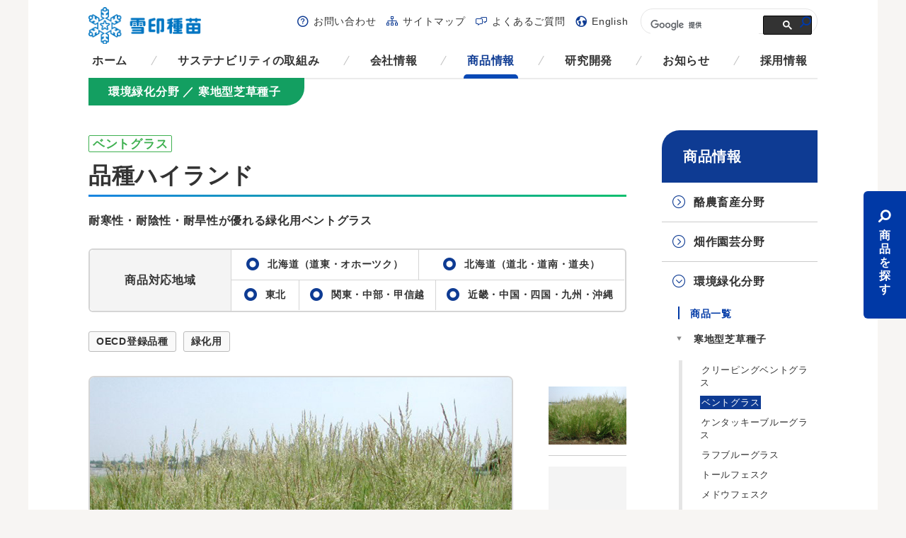

--- FILE ---
content_type: text/html; charset=UTF-8
request_url: https://www.snowseed.co.jp/products/pd-0102420/
body_size: 72589
content:
<!DOCTYPE html>
<html lang="ja">
<head prefix="og: http://ogp.me/ns#">
<meta charset="UTF-8">
<meta http-equiv="X-UA-Compatible" content="IE=edge">
<title>品種ハイランド｜ベントグラス｜寒地型芝草種子｜環境緑化分野｜商品情報｜雪印種苗株式会社</title>

<meta name="keywords" content="">
<meta name="viewport" content="width=device-width, initial-scale=1, user-scalable=no">
<meta name="format-detection" content="telephone=no">

<!-- ogp -->
<meta property="og:locale" content="ja_JP" />
<meta property="og:type" content="website" />
<meta property="og:url" content="http://www.snowseed.co.jp/" />
<meta property="og:site_name" content="雪印種苗株式会社" />
<meta property="og:title" content="品種ハイランド｜ベントグラス｜寒地型芝草種子｜環境緑化分野｜商品情報｜雪印種苗株式会社" />
<!-- /ogp -->

<link rel="shortcut icon" type="image/vnd.microsoft.icon" href="/favicon.ico">
<link rel="apple-touch-icon-precomposed" href="/apple-touch-icon-precomposed.png">

<!-- common style -->
<link rel="stylesheet" href="/css/iconfont.css">
<link rel="stylesheet" href="/css/common.css">
<!-- /common style -->
<link rel="stylesheet" href="/css/products/style.css">

<!--[if lte IE 8]>
<script src="/js/common/lib/html5shiv.min.js"></script>
<![endif]-->

</head>

<body id="top">

<div class="wrapper">

	<div class="body-area">
		<div class="body-area-inner">
			<header class="header-area cfx">
				<p class="menu-logo"><a href="/">雪印メグミルクグループ 雪印種苗株式会社</a></p>
				<p class="sp-menu-btn pc-none"><a href="#" class="js-spmenu">メニュー</a></p>
				<div class="header-menu">
					<div class="wrp-nav-global">
						<nav class="nav-global">
							<ul class="nav-global-list cfx">
								<li class="home"><a href="/">ホーム</a></li>
								<li class="csr"><a href="/csr/">サステナビリティの取組み</a></li>
								<li class="corporate"><a href="/corporate/">会社情報</a></li>
								<li class="products use case"><a href="/products/">商品情報</a></li>
								<li class="research grass seednews technology"><a href="/research/">研究開発</a></li>
								<li class="info"><a href="/info/">お知らせ</a></li>
								<li class="recruit"><a href="/recruit/">採用情報</a></li>
							</ul>
						</nav>
					</div>
					<div class="wrp-nav-sub">
						<nav class="nav-sub">
							<ul class="nav-sub-list cfx">
								<li class="support"><a href="/support/">お問い合わせ</a></li>
								<li class="sitemap"><a href="/sitemap/">サイトマップ</a></li>
								<li class="faq"><a href="/faq/">よくあるご質問</a></li>
								<li class="global"><a href="/english/">English</a></li>
							</ul>
						</nav>
						<div class="google-search">
<script>
  (function() {
    var cx = '000869023163641459149:hmupiom9pbs';
    var gcse = document.createElement('script');
    gcse.type = 'text/javascript';
    gcse.async = true;
    gcse.src = (document.location.protocol == 'https:' ? 'https:' : 'http:') +
        '//cse.google.com/cse.js?cx=' + cx;
    var s = document.getElementsByTagName('script')[0];
    s.parentNode.insertBefore(gcse, s);
  })();
</script>
<gcse:searchbox-only></gcse:searchbox-only>
						</div>
					</div>
					<p class="sp-menu-close-btn pc-none"><a href="#" class="js-spclosemenu">閉じる</a></p>
				</div>
			<!-- /.header-area --></header>
			<div class="contents-area products-detail products-detail-landscape slug-bentgrass">
				<p class="products-category-field"><span>環境緑化分野<span class="txt-split">／</span>寒地型芝草種子</span></p>
				<div class="contents-main-area">


					<p class="products-breed"><span class="icn-txt1">ベントグラス</span></span></p>
					<div class="wrp-mod-ttl-products new"><p class="products-rubi"></p><h1 class="mod-ttl-products"><span class="icn-new">品種ハイランド</span></h1></div>


					<div class="products-overview">
						<!-- <p class="products-id">商品ID：pd-0102420</p> -->
						<p class="products-lead">耐寒性・耐陰性・耐旱性が優れる緑化用ベントグラス</p>
					<!-- /.products-overview --></div>

					<div class="wrp-products-region">
						<div class="products-region-ttl">
							<span>商品対応地域</span>
						</div>
						<div class="products-region-detail">
							<div class="products-region products-region-01 region-on"><p><span>北海道（道東・オホーツク）</span></p></div>
							<div class="products-region products-region-02 region-on"><p><span>北海道（道北・道南・道央）</span></p></div>
							<div class="products-region products-region-03 region-on"><p><span>東北</span></p></div>
							<div class="products-region products-region-04 region-on"><p><span>関東・中部・甲信越</span></p></div>
							<div class="products-region products-region-05 region-on"><p><span>近畿・中国・四国・九州・沖縄</span></p></div>
						</div>
					<!-- /.wrp-products-region --></div>

					<div class="wrp-products-tag-list">
<ul class="products-tag-list">
<li>OECD登録品種</li>
<li>緑化用</li>
</ul>
<!-- /.wrp-products-tag-list --></div>

					<div class="wrp-products-img">
						<div class="wrp-products-mainimg">
							<div class="wrp-products-mainimg-inner">
								<ul class="products-mainimg-list js-mainimg-list">
									<li>
										<div class="wrp-products-img-mainimg">
											<img src="https://www.snowseed.co.jp/wp/wp-content/uploads/products/0102420_P01.jpg" alt="品種ハイランド">
										</div>
										<div class="wrp-products-img-info">
											<p class="products-img-ttl">品種ハイランド</p>
											<p class="products-img-txt"></p>
										</div>
									</li>																																			</ul>
							</div>
						</div>
						<div class="wrp-products-thumbimg">
							<ul class="products-thumbimg-list js-thumbimg-list">
								<li><div class="products-thumbimg-bd"><div class="products-thumbimg-bd-inner"><a href="#"><img src="https://www.snowseed.co.jp/wp/wp-content/uploads/products/0102420_P01-320x240.jpg" alt="品種ハイランド"></a></div></div></li>								<li><div class="products-thumbimg-bd products-thumbimg-blank"><!-- no image --></div></li>								<li><div class="products-thumbimg-bd products-thumbimg-blank"><!-- no image --></div></li>								<li><div class="products-thumbimg-bd products-thumbimg-blank"><!-- no image --></div></li>							</ul>
						</div>
					<!-- /.wrp-products-img --></div>

					<h2 class="mod-ttl-sub" id="aFeature"><span>特性・特徴</span></h2>
					<p class="mod-txt-normal">・ベントグラスの中で、ほふく茎をほとんど持たないタイプです。<br />
・緑化用として利用されています。<br />
・芝生用でも利用可能です。<br />
・耐寒性・耐陰性・耐旱性は優れますが、耐暑性・耐病性はやや劣ります。</p>

					<h2 class="mod-ttl-sub" id="aSeason"><span>使用時期</span></h2>
										<table class="mod-tbl mod-tbl-prefectures">
						<tbody>
						<tr>
							<th><span>道東・道北</span></th>
							<td>【播種期】春～夏　5月上旬～8月下旬</td>
						</tr>						<tr>
							<th><span>道央・道南</span></th>
							<td>【播種期】春～夏　5月上旬～8月下旬</td>
						</tr>						<tr>
							<th><span>東北北部・寒高冷地</span></th>
							<td>【播種期】春～夏　5月上旬～8月下旬</td>
						</tr>						<tr>
							<th><span>東北中部・南部</span></th>
							<td>【播種期】春　4月上旬～6月中旬・秋　9月上旬～10月上旬</td>
						</tr>						<tr>
							<th><span>一般地</span></th>
							<td>【播種期】春　3月下旬～6月中旬・秋　9月中旬～10月中旬</td>
						</tr>												</tbody>
					</table>


					<h2 class="mod-ttl-sub" id="aAmount"><span>使用量</span></h2>
										<table class="mod-tbl mod-tbl-prefectures">
						<tbody>
						<tr>
							<th><span>北海道</span></th>
							<td>【播種量】6～15g/㎡</td>
						</tr>						<tr>
							<th><span>都府県</span></th>
							<td>【播種量】6～15g/㎡</td>
						</tr>						</tbody>
					</table>
					



					<h2 class="mod-ttl-sub"><span>用途・機能・特性</span></h2>
					<ul class="mod-btn-list-category">
						<li><a href="/products/?property=507">緑化用</a></li>
					</ul>



				<!-- /.contents-main-area --></div>

				<div class="contents-side-area">
					<div class="wrp-nav-side">
						<a href="/products/" class="nav-side-ttl">商品情報</a>
						<ul class="list-first js-nav-active">
							<li>
								<a href="/products/category/dairy/">酪農畜産分野</a>
								<p class="nav-side-sttl">商品一覧</p>
								<ul class="list-lower">
<li><a href="https://www.snowseed.co.jp/products/category/crops_cold_regions/">寒地型永年牧草種子</a>
<ul class="list-mostlower">
<li><a href="https://www.snowseed.co.jp/products/category/timothy/">チモシー</a></li>
<li><a href="https://www.snowseed.co.jp/products/category/orchardgrass/">オーチャードグラス</a></li>
<li><a href="https://www.snowseed.co.jp/products/category/perennialryegrass01/">ペレニアルライグラス</a></li>
<li><a href="https://www.snowseed.co.jp/products/category/festulolium/">フェストロリウム</a></li>
<li><a href="https://www.snowseed.co.jp/products/category/meadowfescue/">メドウフェスク</a></li>
<li><a href="https://www.snowseed.co.jp/products/category/tallfescue01/">トールフェスク</a></li>
<li><a href="https://www.snowseed.co.jp/products/category/hybridryegrass/">ハイブリッドライグラス</a></li>
<li><a href="https://www.snowseed.co.jp/products/category/kentuckybluegrass01/">ケンタッキーブルーグラス</a></li>
<li><a href="https://www.snowseed.co.jp/products/category/products_category-25393417/">レッドトップ</a></li>
<li><a href="https://www.snowseed.co.jp/products/category/reedcanarygrass/">リードカナリーグラス</a></li>
</ul>
</li>
<li><a href="https://www.snowseed.co.jp/products/category/crops_legume_pasture/">マメ科牧草種子</a>
<ul class="list-mostlower">
<li><a href="https://www.snowseed.co.jp/products/category/alfalfa/">アルファルファ</a></li>
<li><a href="https://www.snowseed.co.jp/products/category/red_clover01/">アカクローバ</a></li>
<li><a href="https://www.snowseed.co.jp/products/category/white_clover01/">シロクローバ</a></li>
</ul>
</li>
<li><a href="https://www.snowseed.co.jp/products/category/crops_corn/">トウモロコシ種子</a>
<ul class="list-mostlower">
<li><a href="https://www.snowseed.co.jp/products/category/corn01/">トウモロコシ</a></li>
</ul>
</li>
<li><a href="https://www.snowseed.co.jp/products/category/crops_sorghum_sudangrass/">ソルガム・スーダングラス種子</a>
<ul class="list-mostlower">
<li><a href="https://www.snowseed.co.jp/products/category/sorghum01/">ソルガム</a></li>
<li><a href="https://www.snowseed.co.jp/products/category/sudangrass01/">スーダングラス</a></li>
</ul>
</li>
<li><a href="https://www.snowseed.co.jp/products/category/crops_italianryegrass/">イタリアンライグラス種子</a>
<ul class="list-mostlower">
<li><a href="https://www.snowseed.co.jp/products/category/italianryegrass01/">イタリアンライグラス</a></li>
</ul>
</li>
<li><a href="https://www.snowseed.co.jp/products/category/crops_tropical_grasses/">暖地型牧草種子</a>
<ul class="list-mostlower">
<li><a href="https://www.snowseed.co.jp/products/category/tefgrass-crops_tropical_grasses/">テフグラス</a></li>
<li><a href="https://www.snowseed.co.jp/products/category/milletforforage/">アワ</a></li>
<li><a href="https://www.snowseed.co.jp/products/category/feedformillet/">ヒエ</a></li>
<li><a href="https://www.snowseed.co.jp/products/category/guineagrass01/">ギニアグラス</a></li>
<li><a href="https://www.snowseed.co.jp/products/category/teosinte/">テオシント</a></li>
<li><a href="https://www.snowseed.co.jp/products/category/products_category-45035805/">シコクビエ</a></li>
<li><a href="https://www.snowseed.co.jp/products/category/rhodesgrass/">ローズグラス</a></li>
<li><a href="https://www.snowseed.co.jp/products/category/bahiagrass/">バヒアグラス</a></li>
<li><a href="https://www.snowseed.co.jp/products/category/pearlmillet01/">パールミレット</a></li>
<li><a href="https://www.snowseed.co.jp/products/category/centipedeglass01/">センチピードグラス</a></li>
<li><a href="https://www.snowseed.co.jp/products/category/products_category-65921029/">バミューダグラス</a></li>
</ul>
</li>
<li><a href="https://www.snowseed.co.jp/products/category/crops_wheat/">ムギ類種子</a>
<ul class="list-mostlower">
<li><a href="https://www.snowseed.co.jp/products/category/oat01/">エンバク</a></li>
<li><a href="https://www.snowseed.co.jp/products/category/products_category-85249726/">アウェナ ストリゴサ（エンバク野生種）</a></li>
<li><a href="https://www.snowseed.co.jp/products/category/barley/">オオムギ</a></li>
<li><a href="https://www.snowseed.co.jp/products/category/triticale/">ライコムギ</a></li>
<li><a href="https://www.snowseed.co.jp/products/category/rye01/">ライムギ</a></li>
</ul>
</li>
<li><a href="https://www.snowseed.co.jp/products/category/cattle/">養牛用飼料</a>
<ul class="list-mostlower">
<li><a href="https://www.snowseed.co.jp/products/category/mixed-feed/">混合飼料</a></li>
<li><a href="https://www.snowseed.co.jp/products/category/milksubstitute/">代用乳</a></li>
<li><a href="https://www.snowseed.co.jp/products/category/artificialmilk/">人工乳</a></li>
<li><a href="https://www.snowseed.co.jp/products/category/beef-mixed-feed-hiiku/">肉牛肥育用配合飼料</a></li>
<li><a href="https://www.snowseed.co.jp/products/category/beef-mixed-feed-hanshoku/">肉牛繁殖用配合飼料</a></li>
<li><a href="https://www.snowseed.co.jp/products/category/beef-mixed-feed-ikusei/">肉牛育成用配合飼料</a></li>
<li><a href="https://www.snowseed.co.jp/products/category/dairycattle-mixed-feed-dry/">乾乳期用配合飼料</a></li>
<li><a href="https://www.snowseed.co.jp/products/category/dairycattle-mixed-feed-syusanki/">周産期用配合飼料</a></li>
<li><a href="https://www.snowseed.co.jp/products/category/dairycattle-mixed-feed-sakunyu/">搾乳用配合飼料</a></li>
<li><a href="https://www.snowseed.co.jp/products/category/dairycattle-mixed-feed-ikusei/">乳牛育成用配合飼料</a></li>
</ul>
</li>
<li><a href="https://www.snowseed.co.jp/products/category/measures/">畜産環境対策商品</a>
<ul class="list-mostlower">
<li><a href="https://www.snowseed.co.jp/products/category/environmental-health/">畜産環境衛生用資材</a></li>
<li><a href="https://www.snowseed.co.jp/products/category/fermentation-feed/">土壌微生物発酵飼料</a></li>
</ul>
</li>
<li><a href="https://www.snowseed.co.jp/products/category/silage/">サイレージ用資材</a>
<ul class="list-mostlower">
<li><a href="https://www.snowseed.co.jp/products/category/silage-bacteria/">サイレージ用乳酸菌</a></li>
<li><a href="https://www.snowseed.co.jp/products/category/silage-secondary/">サイロ用資材</a></li>
</ul>
</li>
<li><a href="https://www.snowseed.co.jp/products/category/supplement/">動物用サプリメント</a>
<ul class="list-mostlower">
<li><a href="https://www.snowseed.co.jp/products/category/supplements/">馬用サプリメント</a></li>
</ul>
</li>
								</ul>
								<p class="nav-side-sttl">商品についてのご案内</p>
								<ul class="list-lower">
<li><a href="https://www.snowseed.co.jp/use/category/dairy_catalog/">カタログ一覧</a>
</li>
<li><a href="https://www.snowseed.co.jp/use/category/use_crops/">牧草・飼料作物活用のご案内</a>
<ul class="list-mostlower">
<li><a href="https://www.snowseed.co.jp/use/use-10007548/">植生改善までのアプローチ</a></li>
<li><a href="https://www.snowseed.co.jp/use/use-10014759/">草地更新方法</a></li>
<li class="hide"><a href="https://www.snowseed.co.jp/use/use-10014770/">草地更新方法</a></li>
<li class="hide"><a href="https://www.snowseed.co.jp/use/use-10014775/">草地更新方法</a></li>
<li><a href="https://www.snowseed.co.jp/use/use-10007423/">牧草主要品種の出穂・開花期(北海道)</a></li>
<li><a href="https://www.snowseed.co.jp/use/use-10007469/">牧草主要品種の出穂・開花期(都府県)</a></li>
<li><a href="https://www.snowseed.co.jp/use/use-10014791/">マメ科牧草の有効活用</a></li>
</ul>
</li>
<li><a href="https://www.snowseed.co.jp/use/category/use_cattle/">養牛用飼料のご案内</a>
<ul class="list-mostlower">
<li><a href="https://www.snowseed.co.jp/use/use-10008450/">飼料の使い方</a></li>
<li><a href="https://www.snowseed.co.jp/use/use-10008451/">養牛用飼料一覧</a></li>
</ul>
</li>
<li><a href="https://www.snowseed.co.jp/use/category/use_silage/">サイレージ用資材のご案内</a>
<ul class="list-mostlower">
<li><a href="https://www.snowseed.co.jp/use/use-10007329/">サイレージの種類</a></li>
<li><a href="https://www.snowseed.co.jp/use/use-10007330/">サイレージの調製方法</a></li>
<li><a href="https://www.snowseed.co.jp/use/use-10015806/">サイレージ用資材の特長と用途、ラインナップ</a></li>
<li class="hide"><a href="https://www.snowseed.co.jp/use/use-10007327/">サイレージ用資材のご案内</a></li>
</ul>
</li>
								</ul>
							</li>
							<li>
								<a href="/products/category/farming/">畑作園芸分野</a>
								<p class="nav-side-sttl">商品一覧</p>
								<ul class="list-lower">
<li><a href="https://www.snowseed.co.jp/products/category/green_manure/">緑肥作物種子</a>
<ul class="list-mostlower">
<li><a href="https://www.snowseed.co.jp/products/category/sorghum02/">ソルガム</a></li>
<li><a href="https://www.snowseed.co.jp/products/category/chagarashi/">カラシナ</a></li>
<li><a href="https://www.snowseed.co.jp/products/category/products_category-38863550/">アウェナ ストリゴサ（エンバク野生種）</a></li>
<li><a href="https://www.snowseed.co.jp/products/category/oat02/">エンバク</a></li>
<li><a href="https://www.snowseed.co.jp/products/category/rye02/">ライムギ</a></li>
<li><a href="https://www.snowseed.co.jp/products/category/triticale-green_manure/">ライコムギ</a></li>
<li><a href="https://www.snowseed.co.jp/products/category/products_category-95320997/">オオムギ</a></li>
<li><a href="https://www.snowseed.co.jp/products/category/sudangrass02/">スーダングラス</a></li>
<li><a href="https://www.snowseed.co.jp/products/category/pearlmillet02/">パールミレット</a></li>
<li><a href="https://www.snowseed.co.jp/products/category/italianryegrass02/">イタリアンライグラス</a></li>
<li><a href="https://www.snowseed.co.jp/products/category/annualryegrass02/">アニュアルライグラス</a></li>
<li><a href="https://www.snowseed.co.jp/products/category/tefgrass/">テフグラス</a></li>
<li><a href="https://www.snowseed.co.jp/products/category/naginatagaya/">オオナギナタガヤ</a></li>
<li><a href="https://www.snowseed.co.jp/products/category/hairyvetch/">ヘアリーベッチ</a></li>
<li><a href="https://www.snowseed.co.jp/products/category/astragalus/">レンゲ</a></li>
<li><a href="https://www.snowseed.co.jp/products/category/crimsonclover/">クリムソンクローバ</a></li>
<li><a href="https://www.snowseed.co.jp/products/category/persianclover/">ペルシアンクローバ</a></li>
<li><a href="https://www.snowseed.co.jp/products/category/crotalaria/">クロタラリア</a></li>
<li><a href="https://www.snowseed.co.jp/products/category/sesbania/">セスバニア</a></li>
<li><a href="https://www.snowseed.co.jp/products/category/daikandora/">ダイカンドラ</a></li>
<li><a href="https://www.snowseed.co.jp/products/category/sunflower/">ヒマワリ</a></li>
<li><a href="https://www.snowseed.co.jp/products/category/hazerisou/">ハゼリソウ</a></li>
<li><a href="https://www.snowseed.co.jp/products/category/whitemustard/">シロガラシ</a></li>
<li><a href="https://www.snowseed.co.jp/products/category/guineagrass02/">ギニアグラス</a></li>
<li><a href="https://www.snowseed.co.jp/products/category/kentuckybluegrass02/">ケンタッキーブルーグラス</a></li>
<li><a href="https://www.snowseed.co.jp/products/category/white_clover02/">シロクローバ</a></li>
<li><a href="https://www.snowseed.co.jp/products/category/red_clover02/">アカクローバ</a></li>
<li><a href="https://www.snowseed.co.jp/products/category/wildtomato/">ソラヌム ペルウィアヌム（野生種トマト）</a></li>
<li><a href="https://www.snowseed.co.jp/products/category/marigold/">マリーゴールド</a></li>
<li><a href="https://www.snowseed.co.jp/products/category/plantformillet/">ヒエ</a></li>
<li><a href="https://www.snowseed.co.jp/products/category/farming_bentgrass/">クリーピングベントグラス</a></li>
<li><a href="https://www.snowseed.co.jp/products/category/corn02/">トウモロコシ</a></li>
<li><a href="https://www.snowseed.co.jp/products/category/centipedeglass02/">センチピードグラス</a></li>
<li><a href="https://www.snowseed.co.jp/products/category/seedingset/">ヘアリーベッチとエンバクの混播セット</a></li>
</ul>
</li>
<li><a href="https://www.snowseed.co.jp/products/category/vegetable/">野菜種子</a>
<ul class="list-mostlower">
<li><a href="https://www.snowseed.co.jp/products/category/edamame/">エダマメ</a></li>
<li><a href="https://www.snowseed.co.jp/products/category/snowpeas/">エンドウ</a></li>
<li><a href="https://www.snowseed.co.jp/products/category/greenbeans/">インゲンマメ</a></li>
<li><a href="https://www.snowseed.co.jp/products/category/sweetcorn/">スイートコーン</a></li>
<li><a href="https://www.snowseed.co.jp/products/category/pumpkin/">カボチャ</a></li>
<li><a href="https://www.snowseed.co.jp/products/category/cabbage/">キャベツ</a></li>
<li><a href="https://www.snowseed.co.jp/products/category/radish/">ダイコン</a></li>
<li><a href="https://www.snowseed.co.jp/products/category/komatsuna/">コマツナ</a></li>
<li><a href="https://www.snowseed.co.jp/products/category/products_category-91902824/">ブロッコリー</a></li>
<li><a href="https://www.snowseed.co.jp/products/category/lettuce/">レタス</a></li>
<li><a href="https://www.snowseed.co.jp/products/category/spinach/">ホウレンソウ</a></li>
<li><a href="https://www.snowseed.co.jp/products/category/carrot/">ニンジン</a></li>
</ul>
</li>
<li><a href="https://www.snowseed.co.jp/products/category/kaki/">花卉種苗</a>
<ul class="list-mostlower">
<li><a href="https://www.snowseed.co.jp/products/category/potcarnation/">ポットカーネーション</a></li>
<li><a href="https://www.snowseed.co.jp/products/category/seedcyclamen/">シクラメン（種子系）</a></li>
<li><a href="https://www.snowseed.co.jp/products/category/tissuecyclamen/">シクラメン（組織培養）</a></li>
</ul>
</li>
<li><a href="https://www.snowseed.co.jp/products/category/materials/">植物活力資材</a>
<ul class="list-mostlower">
<li><a href="https://www.snowseed.co.jp/products/category/amino-fertilizer/">アミノ酸液肥</a></li>
<li><a href="https://www.snowseed.co.jp/products/category/microorganisms/">微生物由来植物活力資材</a></li>
<li><a href="https://www.snowseed.co.jp/products/category/trace_element_fertilizer/">微量要素肥料</a></li>
</ul>
</li>
								</ul>
								<p class="nav-side-sttl">商品についてのご案内</p>
								<ul class="list-lower">
<li><a href="https://www.snowseed.co.jp/use/category/use-catalog/">カタログ一覧</a>
</li>
<li><a href="https://www.snowseed.co.jp/use/category/yasaishushi/">野菜種子の使い分け</a>
<ul class="list-mostlower">
<li class="hide"><a href="https://www.snowseed.co.jp/use/use-10027111/">その他情報</a></li>
<li class="hide"><a href="https://www.snowseed.co.jp/use/use-10027110/">札幌伝統野菜の取組み</a></li>
<li class="hide"><a href="https://www.snowseed.co.jp/use/use-10027109/">サッポロミドリヒストリー</a></li>
<li class="hide"><a href="https://www.snowseed.co.jp/use/use-10027108/">サッポロミドリ50周年記念特設サイト</a></li>
<li class="hide"><a href="https://www.snowseed.co.jp/use/use-10026558/">50周年記念ロゴマーク</a></li>
</ul>
</li>
<li><a href="https://www.snowseed.co.jp/use/category/use_edamame/">エダマメの特性と使い方</a>
<ul class="list-mostlower">
<li class="hide"><a href="https://www.snowseed.co.jp/use/use-10007303/">豊熟の味わいシリーズのご案内</a></li>
<li><a href="https://www.snowseed.co.jp/use/use-10001878/">品種の選定</a></li>
<li><a href="https://www.snowseed.co.jp/use/use-10001873/">エダマメとは</a></li>
<li class="hide"><a href="https://www.snowseed.co.jp/use/use-10001942/">MICHIKOのエダマメレシピ</a></li>
<li class="hide"><a href="https://www.snowseed.co.jp/use/use-10001940/">MICHIKOの★枝豆の塩ゆで★</a></li>
<li><a href="https://www.snowseed.co.jp/use/use-10001918/">エダマメの育て方</a></li>
<li><a href="https://www.snowseed.co.jp/use/use-10001913/">エダマメの産地と流通</a></li>
<li><a href="https://www.snowseed.co.jp/use/use-10001893/">栽培ポイント</a></li>
<li><a href="https://www.snowseed.co.jp/use/use-10001898/">エダマメの収穫と出荷調整</a></li>
<li class="hide"><a href="https://www.snowseed.co.jp/use/use-10001885/">エダマメの栽培作型</a></li>
<li><a href="https://www.snowseed.co.jp/use/use-10001888/">エダマメの栽培作型</a></li>
<li><a href="https://www.snowseed.co.jp/use/use-10001934/">エダマメのゆで方と料理</a></li>
</ul>
</li>
<li><a href="https://www.snowseed.co.jp/use/category/care_pot_carnation/">ポットカーネーションのお手入れ方法</a>
</li>
<li><a href="https://www.snowseed.co.jp/use/category/potcarnation_movie/">ポットカーネーション関連動画</a>
</li>
<li><a href="https://www.snowseed.co.jp/use/category/care_cyclamen_carnation/">シクラメンのお手入れ方法</a>
</li>
<li><a href="https://www.snowseed.co.jp/use/category/use_manure/">緑肥作物のご案内</a>
<ul class="list-mostlower">
<li><a href="https://www.snowseed.co.jp/use/ryokuhi_usageexample/">緑肥作物の現地事例</a></li>
<li><a href="https://www.snowseed.co.jp/use/use-10000190/">緑肥作物の詳細検索</a></li>
<li><a href="https://www.snowseed.co.jp/use/use-10000152/">緑肥作物の効果</a></li>
<li><a href="https://www.snowseed.co.jp/use/use-10000153/">線虫に関する解説</a></li>
<li><a href="https://www.snowseed.co.jp/use/use-10000154/">緑肥作物による土づくり</a></li>
<li><a href="https://www.snowseed.co.jp/use/use-10000156/">緑肥作物のタイプと使い方</a></li>
<li><a href="https://www.snowseed.co.jp/use/use-10000155/">緑肥作物を取り入れた作付体系</a></li>
<li><a href="https://www.snowseed.co.jp/use/use-10000157/">緑肥作物の栽培方法と留意点</a></li>
<li><a href="https://www.snowseed.co.jp/use/use-10000159/">緑肥作物の栽培特性一覧表</a></li>
</ul>
</li>
<li><a href="https://www.snowseed.co.jp/use/category/use_materials/">植物活力資材のご案内</a>
</li>
								</ul>
							</li>
							<li>
								<a href="/products/category/landscape/">環境緑化分野</a>
								<p class="nav-side-sttl">商品一覧</p>
								<ul class="list-lower">
<li><a href="https://www.snowseed.co.jp/products/category/cold_region/">寒地型芝草種子</a>
<ul class="list-mostlower">
<li><a href="https://www.snowseed.co.jp/products/category/products_category-15229529/">クリーピングベントグラス</a></li>
<li><a href="https://www.snowseed.co.jp/products/category/bentgrass/">ベントグラス</a></li>
<li><a href="https://www.snowseed.co.jp/products/category/kentuckybluegrass03/">ケンタッキーブルーグラス</a></li>
<li><a href="https://www.snowseed.co.jp/products/category/roughbluegrass/">ラフブルーグラス</a></li>
<li><a href="https://www.snowseed.co.jp/products/category/tallfescue03/">トールフェスク</a></li>
<li><a href="https://www.snowseed.co.jp/products/category/products_category-98510226/">メドウフェスク</a></li>
<li><a href="https://www.snowseed.co.jp/products/category/creepingfescue/">クリーピングレッドフェスク</a></li>
<li><a href="https://www.snowseed.co.jp/products/category/chewingfescue/">チューイングフェスク</a></li>
<li><a href="https://www.snowseed.co.jp/products/category/hardfescue/">ハードフェスク</a></li>
<li><a href="https://www.snowseed.co.jp/products/category/perennialryegrass03/">ペレニアルライグラス</a></li>
<li><a href="https://www.snowseed.co.jp/products/category/annualryegrass03/">アニュアルライグラス</a></li>
<li><a href="https://www.snowseed.co.jp/products/category/italianryegrass03/">イタリアンライグラス</a></li>
</ul>
</li>
<li><a href="https://www.snowseed.co.jp/products/category/products_category-50282066/">その他 寒地型草種種子</a>
<ul class="list-mostlower">
<li><a href="https://www.snowseed.co.jp/products/category/products_category-56904660/">オーチャードグラス</a></li>
<li><a href="https://www.snowseed.co.jp/products/category/products_category-73005021/">チモシー</a></li>
<li><a href="https://www.snowseed.co.jp/products/category/products_category-58680123/">レッドトップ</a></li>
<li><a href="https://www.snowseed.co.jp/products/category/products_category-21882462/">リードカナリーグラス</a></li>
</ul>
</li>
<li><a href="https://www.snowseed.co.jp/products/category/warm_region/">暖地型芝草種子</a>
<ul class="list-mostlower">
<li><a href="https://www.snowseed.co.jp/products/category/bermudagrass/">バミューダグラス</a></li>
<li><a href="https://www.snowseed.co.jp/products/category/centipedeglass03/">センチピードグラス</a></li>
<li><a href="https://www.snowseed.co.jp/products/category/zoysia-japonica/">ノシバ</a></li>
</ul>
</li>
<li><a href="https://www.snowseed.co.jp/products/category/other-warm-species/">その他 暖地型草種種子</a>
<ul class="list-mostlower">
<li><a href="https://www.snowseed.co.jp/products/category/products_category-37687158/">バヒアグラス</a></li>
<li><a href="https://www.snowseed.co.jp/products/category/products_category-99981667/">ローズグラス</a></li>
</ul>
</li>
<li><a href="https://www.snowseed.co.jp/products/category/legume-other/">マメ科草種・他種子</a>
<ul class="list-mostlower">
<li><a href="https://www.snowseed.co.jp/products/category/products_category-79355945/">シロクローバ</a></li>
<li><a href="https://www.snowseed.co.jp/products/category/products_category-35910878/">ダイカンドラ</a></li>
<li><a href="https://www.snowseed.co.jp/products/category/products_category-05147715/">アカクローバ</a></li>
</ul>
</li>
<li><a href="https://www.snowseed.co.jp/products/category/other-herbs/">緑化用草本類・木本類種子</a>
<ul class="list-mostlower">
<li><a href="https://www.snowseed.co.jp/products/category/products_category-80874250/">ヨモギ</a></li>
<li><a href="https://www.snowseed.co.jp/products/category/products_category-37523578/">メドハギ</a></li>
<li><a href="https://www.snowseed.co.jp/products/category/products_category-05196153/">ヤマハギ</a></li>
<li><a href="https://www.snowseed.co.jp/products/category/products_category-18555982/">コマツナギ</a></li>
<li><a href="https://www.snowseed.co.jp/products/category/products_category-63414210/">エニシダ</a></li>
<li><a href="https://www.snowseed.co.jp/products/category/products_category-12636171/">イタドリ</a></li>
<li><a href="https://www.snowseed.co.jp/products/category/products_category-20808885/">ヤシャブシ</a></li>
<li><a href="https://www.snowseed.co.jp/products/category/products_category-56730835/">イタチハギ</a></li>
<li><a href="https://www.snowseed.co.jp/products/category/products_category-19928158/">ヤマハンノキ</a></li>
</ul>
</li>
								</ul>
								<p class="nav-side-sttl">商品についてのご案内</p>
								<ul class="list-lower">
<li><a href="https://www.snowseed.co.jp/use/category/use_lawn/">芝生の特性と造成・管理方法について</a>
<ul class="list-mostlower">
<li><a href="https://www.snowseed.co.jp/use/use-10001968/">芝生選定のポイント</a></li>
<li><a href="https://www.snowseed.co.jp/use/use-10001960/">芝生・植生用種子の混播について</a></li>
<li><a href="https://www.snowseed.co.jp/use/use-10001984/">芝生用草種の特徴</a></li>
<li class="hide"><a href="https://www.snowseed.co.jp/use/use-10001986/">芝生用草種の特徴</a></li>
<li><a href="https://www.snowseed.co.jp/use/use-10001971/">温量指数による地域区分と適応する芝生用草種</a></li>
<li class="hide"><a href="https://www.snowseed.co.jp/use/use-10001990/">地域区分・草種別利用パターン</a></li>
<li class="hide"><a href="https://www.snowseed.co.jp/use/use-10001997/">地域区分・草種別利用パターン</a></li>
<li><a href="https://www.snowseed.co.jp/use/use-10001987/">地域区分・草種別利用パターン</a></li>
<li class="hide"><a href="https://www.snowseed.co.jp/use/use-10007226/">推奨品種の適用エリア・用途・生育特性一覧表（環境耐性・土壌適応性）</a></li>
<li class="hide"><a href="https://www.snowseed.co.jp/use/use-10007223/">推奨品種の適用エリア・用途・生育特性一覧表（生育特性）</a></li>
<li><a href="https://www.snowseed.co.jp/use/use-10007220/">推奨品種の適用エリア・用途・生育特性一覧表</a></li>
<li><a href="https://www.snowseed.co.jp/use/use-10007245/">種子による芝生・緑化用種子の混播例</a></li>
<li class="hide"><a href="https://www.snowseed.co.jp/use/use-10007283/">種子による芝生・植生種子の混播例</a></li>
<li class="hide"><a href="https://www.snowseed.co.jp/use/use-10007247/">種子による芝生・植生種子の混播例（パークゴルフ場・校園庭・公園・緑地・グラススキー場・道路法面・海岸飛砂防止）</a></li>
<li><a href="https://www.snowseed.co.jp/use/use-10007217/">芝生用草種の環境耐性・生育特性</a></li>
<li><a href="https://www.snowseed.co.jp/use/use_lawn-chart/">芝生選定フローチャート</a></li>
<li class="hide"><a href="https://www.snowseed.co.jp/use/use_lawn-chart21/">芝生選定フローチャート</a></li>
<li class="hide"><a href="https://www.snowseed.co.jp/use/use_lawn-chart22/">芝生選定フローチャート</a></li>
<li class="hide"><a href="https://www.snowseed.co.jp/use/use_lawn-chart23/">芝生選定フローチャート</a></li>
<li class="hide"><a href="https://www.snowseed.co.jp/use/use_lawn-chart24/">芝生選定フローチャート</a></li>
<li class="hide"><a href="https://www.snowseed.co.jp/use/use_lawn-chart31/">芝生選定フローチャート(結果A・B・C)</a></li>
<li class="hide"><a href="https://www.snowseed.co.jp/use/use_lawn-chart32/">芝生選定フローチャート（結果D・E・F・G）</a></li>
<li class="hide"><a href="https://www.snowseed.co.jp/use/use_lawn-chart33/">芝生選定フローチャート（結果H・I・J・K）</a></li>
<li class="hide"><a href="https://www.snowseed.co.jp/use/use-10008882/">芝生の造成方法（ウインターオーバーシード）</a></li>
<li class="hide"><a href="https://www.snowseed.co.jp/use/use-10008881/">芝生の造成方法（ストロン根付け）</a></li>
<li class="hide"><a href="https://www.snowseed.co.jp/use/use-10008884/">芝生の造成方法（ポット苗植付け）</a></li>
<li class="hide"><a href="https://www.snowseed.co.jp/use/use-10008883/">芝生の造成方法（コウライシバから栄養繫殖性バミューダグラス品種への切り替え）</a></li>
<li class="hide"><a href="https://www.snowseed.co.jp/use/use-10008880/">芝生の造成方法（張り芝施工）</a></li>
<li><a href="https://www.snowseed.co.jp/use/use-10008879/">芝生の造成方法</a></li>
<li><a href="https://www.snowseed.co.jp/use/use-10008222/">芝生の管理方法（栽培形態別）</a></li>
<li><a href="https://www.snowseed.co.jp/use/use-10008223/">芝生管理作業の留意点</a></li>
<li><a href="https://www.snowseed.co.jp/use/use-10007287/">参考図書の紹介</a></li>
</ul>
</li>
<li><a href="https://www.snowseed.co.jp/use/category/use_zoen/">一般造園工事・維持管理</a>
<ul class="list-mostlower">
<li class="hide"><a href="https://www.snowseed.co.jp/use/use-10009445/">扉用記事</a></li>
</ul>
</li>
<li><a href="https://www.snowseed.co.jp/use/category/use_sportturf/">スポーツターフのご案内</a>
<ul class="list-mostlower">
<li><a href="https://www.snowseed.co.jp/use/use-10007581/">芝生造成（新設・改修・補修）</a></li>
<li><a href="https://www.snowseed.co.jp/use/use-10007677/">芝生更新・管理</a></li>
<li><a href="https://www.snowseed.co.jp/use/use-10007727/">スポーツターフ導入をご検討中の方へ</a></li>
</ul>
</li>
<li><a href="https://www.snowseed.co.jp/use/category/use_toshikukan/">都市・建築空間緑化のご案内</a>
<ul class="list-mostlower">
<li><a href="https://www.snowseed.co.jp/use/use-10014920/">緑化駐車場をご検討中の方へ</a></li>
<li class="hide"><a href="https://www.snowseed.co.jp/use/use-10009445/">扉用記事</a></li>
</ul>
</li>
<li><a href="https://www.snowseed.co.jp/use/category/use_fukugen/">自然復元のご案内</a>
<ul class="list-mostlower">
<li><a href="https://www.snowseed.co.jp/use/use-10007823/">自生種の採種・育苗</a></li>
<li><a href="https://www.snowseed.co.jp/use/use-10007881/">自然植生復元</a></li>
<li><a href="https://www.snowseed.co.jp/use/use-10007938/">自生種法面緑化</a></li>
<li><a href="https://www.snowseed.co.jp/use/use-10008016/">野草花園・原っぱつくり</a></li>
<li><a href="https://www.snowseed.co.jp/use/use-10008039/">環境学習･その他</a></li>
<li class="hide"><a href="https://www.snowseed.co.jp/use/use-10008465/">自生種植物種子・苗・資材販売</a></li>
<li class="hide"><a href="https://www.snowseed.co.jp/use/use-10008355-2/">自生種植物種子・苗・資材販売</a></li>
<li class="hide"><a href="https://www.snowseed.co.jp/use/use-10008209/">自生種植物種子・苗・資材販売</a></li>
<li class="hide"><a href="https://www.snowseed.co.jp/use/use-10008206/">自生種植物種子・苗・資材販売</a></li>
<li class="hide"><a href="https://www.snowseed.co.jp/use/use-10008179/">自生種植物種子・苗・資材販売</a></li>
<li class="hide"><a href="https://www.snowseed.co.jp/use/use-10008148/">自生種植物種子・苗・資材販売</a></li>
<li><a href="https://www.snowseed.co.jp/use/use-10008116/">自生種植物種子・苗・資材販売</a></li>
</ul>
</li>
								</ul>
							</li>
						</ul>
					</div>
					<div class="mod-research-area">
						<form action="/products/">
							<p class="mod-research-area-ttl">フリーワードで商品を探す</p>
							<p class="input-area">
								<input type="text" name="s" id="s" value="" class="input-text">
								<input type="submit" value="検索" class="input-submit">
							</p>
						</form>
					</div>
<p class="mod-bnr-link"><a href="https://www.snowseed.co.jp/case/category/case_landscape/" class="hover">環境緑化分野<br class="sp-none">施工管理事例</a></p>					<ul class="mod-bnr-list">
						<li><a href="/faq/category/faq_landscape/" class="hover"><img src="/img/common/bnr/bnr_qa.png" alt="よくあるご質問"></a></li>
						<li><a href="/contact/?type=g-landscape" class="hover"><img src="/img/common/bnr/bnr_inquiry.png" alt="お問い合わせ"></a></li>
						<li><a href="/store/" class="hover"><img src="/img/common/bnr/bnr_seed_sell.jpg" alt="芝生種子（苗）・肥料の購入"></a></li>
					</ul>
				<!-- /.contents-side-area --></div>

			<!-- /.contents-area --></div>
		<!-- /.body-area-inner --></div>
	<!-- /.body-area --></div>

	<footer class="footer-area">
		<div class="footer-menu">
			<div class="wrp-nav-global">
				<nav class="nav-global">
					<ul class="nav-global-list cfx">
						<li class="home"><a href="/">ホーム</a></li>
						<li class="csr">
							<a href="/csr/">サステナビリティの取組み</a>
							<ul class="list-first js-nav-active">
								<li><a href="/csr/materiality/">サステナビリティ方針およびサステナビリティ重要課題（マテリアリティ）</a></li>
								<li><a href="/corporate/csr/economic.html">経済的側面</a></li>
								<li><a href="/corporate/csr/environmental.html">環境的側面</a></li>
								<li>
									<a href="/corporate/csr/social.html">社会的側面</a>
									<ul class="list-lower">
										<li><a href="/corporate/csr/social-01.html">働きやすい会社にするために</a></li>
										<li><a href="/corporate/csr/social-02.html">人材育成</a></li>
										<li><a href="/corporate/csr/social-03.html">地域との連携</a></li>
										<li><a href="/corporate/csr/social-04.html">酪農生産への貢献</a></li>
										<li><a href="/corporate/csr/social-05.html">食育活動</a></li>
									</ul>
								</li>
							</ul>
						</li>
						<li class="corporate">
							<a href="/corporate/">会社情報</a>
							<ul class="list-first js-nav-active">
								<!-- <li><a href="/corporate/message/">ごあいさつ</a></li> -->
								<li><a href="/corporate/philosophy/">企業理念</a></li>
								<li><a href="/corporate/conduct/">雪印種苗行動基準</a></li>
								<li><a href="/corporate/outline/">会社概要</a></li>
								<li><a href="/corporate/organization/">組織図</a></li>
								<li><a href="/corporate/history/">沿革（雪印種苗の歴史）</a></li>
								<li>
									<a href="/corporate/business/">事業紹介</a>
									<ul class="list-lower">
										<li><a href="/corporate/business/dairy.html">酪農畜産事業</a></li>
										<li><a href="/corporate/business/farming.html">畑作園芸事業</a></li>
										<li><a href="/corporate/business/landscape.html">環境緑化事業</a></li>
										<li><a href="/corporate/business/production.html">生産調達分野</a></li>
										<li><a href="/corporate/business/research.html">研究開発分野</a></li>
									</ul>
								</li>
								<li><a href="/corporate/office/">事業所一覧</a></li>
								<li><a href="/corporate/relation/">関連会社紹介</a></li>
							</ul>
						</li>
						<li class="products use case">
							<a href="/products/">商品情報</a>
							<ul class="list-first js-nav-active">
								<li>
									<a href="/products/category/dairy/">酪農畜産分野</a>
									<p class="nav-side-sttl">商品一覧</p>
									<ul class="list-lower">
<li><a href="https://www.snowseed.co.jp/products/category/crops_cold_regions/">寒地型永年牧草種子</a>
<ul class="list-mostlower">
<li><a href="https://www.snowseed.co.jp/products/category/timothy/">チモシー</a></li>
<li><a href="https://www.snowseed.co.jp/products/category/orchardgrass/">オーチャードグラス</a></li>
<li><a href="https://www.snowseed.co.jp/products/category/perennialryegrass01/">ペレニアルライグラス</a></li>
<li><a href="https://www.snowseed.co.jp/products/category/festulolium/">フェストロリウム</a></li>
<li><a href="https://www.snowseed.co.jp/products/category/meadowfescue/">メドウフェスク</a></li>
<li><a href="https://www.snowseed.co.jp/products/category/tallfescue01/">トールフェスク</a></li>
<li><a href="https://www.snowseed.co.jp/products/category/hybridryegrass/">ハイブリッドライグラス</a></li>
<li><a href="https://www.snowseed.co.jp/products/category/kentuckybluegrass01/">ケンタッキーブルーグラス</a></li>
<li><a href="https://www.snowseed.co.jp/products/category/products_category-25393417/">レッドトップ</a></li>
<li><a href="https://www.snowseed.co.jp/products/category/reedcanarygrass/">リードカナリーグラス</a></li>
</ul>
</li>
<li><a href="https://www.snowseed.co.jp/products/category/crops_legume_pasture/">マメ科牧草種子</a>
<ul class="list-mostlower">
<li><a href="https://www.snowseed.co.jp/products/category/alfalfa/">アルファルファ</a></li>
<li><a href="https://www.snowseed.co.jp/products/category/red_clover01/">アカクローバ</a></li>
<li><a href="https://www.snowseed.co.jp/products/category/white_clover01/">シロクローバ</a></li>
</ul>
</li>
<li><a href="https://www.snowseed.co.jp/products/category/crops_corn/">トウモロコシ種子</a>
<ul class="list-mostlower">
<li><a href="https://www.snowseed.co.jp/products/category/corn01/">トウモロコシ</a></li>
</ul>
</li>
<li><a href="https://www.snowseed.co.jp/products/category/crops_sorghum_sudangrass/">ソルガム・スーダングラス種子</a>
<ul class="list-mostlower">
<li><a href="https://www.snowseed.co.jp/products/category/sorghum01/">ソルガム</a></li>
<li><a href="https://www.snowseed.co.jp/products/category/sudangrass01/">スーダングラス</a></li>
</ul>
</li>
<li><a href="https://www.snowseed.co.jp/products/category/crops_italianryegrass/">イタリアンライグラス種子</a>
<ul class="list-mostlower">
<li><a href="https://www.snowseed.co.jp/products/category/italianryegrass01/">イタリアンライグラス</a></li>
</ul>
</li>
<li><a href="https://www.snowseed.co.jp/products/category/crops_tropical_grasses/">暖地型牧草種子</a>
<ul class="list-mostlower">
<li><a href="https://www.snowseed.co.jp/products/category/tefgrass-crops_tropical_grasses/">テフグラス</a></li>
<li><a href="https://www.snowseed.co.jp/products/category/milletforforage/">アワ</a></li>
<li><a href="https://www.snowseed.co.jp/products/category/feedformillet/">ヒエ</a></li>
<li><a href="https://www.snowseed.co.jp/products/category/guineagrass01/">ギニアグラス</a></li>
<li><a href="https://www.snowseed.co.jp/products/category/teosinte/">テオシント</a></li>
<li><a href="https://www.snowseed.co.jp/products/category/products_category-45035805/">シコクビエ</a></li>
<li><a href="https://www.snowseed.co.jp/products/category/rhodesgrass/">ローズグラス</a></li>
<li><a href="https://www.snowseed.co.jp/products/category/bahiagrass/">バヒアグラス</a></li>
<li><a href="https://www.snowseed.co.jp/products/category/pearlmillet01/">パールミレット</a></li>
<li><a href="https://www.snowseed.co.jp/products/category/centipedeglass01/">センチピードグラス</a></li>
<li><a href="https://www.snowseed.co.jp/products/category/products_category-65921029/">バミューダグラス</a></li>
</ul>
</li>
<li><a href="https://www.snowseed.co.jp/products/category/crops_wheat/">ムギ類種子</a>
<ul class="list-mostlower">
<li><a href="https://www.snowseed.co.jp/products/category/oat01/">エンバク</a></li>
<li><a href="https://www.snowseed.co.jp/products/category/products_category-85249726/">アウェナ ストリゴサ（エンバク野生種）</a></li>
<li><a href="https://www.snowseed.co.jp/products/category/barley/">オオムギ</a></li>
<li><a href="https://www.snowseed.co.jp/products/category/triticale/">ライコムギ</a></li>
<li><a href="https://www.snowseed.co.jp/products/category/rye01/">ライムギ</a></li>
</ul>
</li>
<li><a href="https://www.snowseed.co.jp/products/category/cattle/">養牛用飼料</a>
<ul class="list-mostlower">
<li><a href="https://www.snowseed.co.jp/products/category/mixed-feed/">混合飼料</a></li>
<li><a href="https://www.snowseed.co.jp/products/category/milksubstitute/">代用乳</a></li>
<li><a href="https://www.snowseed.co.jp/products/category/artificialmilk/">人工乳</a></li>
<li><a href="https://www.snowseed.co.jp/products/category/beef-mixed-feed-hiiku/">肉牛肥育用配合飼料</a></li>
<li><a href="https://www.snowseed.co.jp/products/category/beef-mixed-feed-hanshoku/">肉牛繁殖用配合飼料</a></li>
<li><a href="https://www.snowseed.co.jp/products/category/beef-mixed-feed-ikusei/">肉牛育成用配合飼料</a></li>
<li><a href="https://www.snowseed.co.jp/products/category/dairycattle-mixed-feed-dry/">乾乳期用配合飼料</a></li>
<li><a href="https://www.snowseed.co.jp/products/category/dairycattle-mixed-feed-syusanki/">周産期用配合飼料</a></li>
<li><a href="https://www.snowseed.co.jp/products/category/dairycattle-mixed-feed-sakunyu/">搾乳用配合飼料</a></li>
<li><a href="https://www.snowseed.co.jp/products/category/dairycattle-mixed-feed-ikusei/">乳牛育成用配合飼料</a></li>
</ul>
</li>
<li><a href="https://www.snowseed.co.jp/products/category/measures/">畜産環境対策商品</a>
<ul class="list-mostlower">
<li><a href="https://www.snowseed.co.jp/products/category/environmental-health/">畜産環境衛生用資材</a></li>
<li><a href="https://www.snowseed.co.jp/products/category/fermentation-feed/">土壌微生物発酵飼料</a></li>
</ul>
</li>
<li><a href="https://www.snowseed.co.jp/products/category/silage/">サイレージ用資材</a>
<ul class="list-mostlower">
<li><a href="https://www.snowseed.co.jp/products/category/silage-bacteria/">サイレージ用乳酸菌</a></li>
<li><a href="https://www.snowseed.co.jp/products/category/silage-secondary/">サイロ用資材</a></li>
</ul>
</li>
<li><a href="https://www.snowseed.co.jp/products/category/supplement/">動物用サプリメント</a>
<ul class="list-mostlower">
<li><a href="https://www.snowseed.co.jp/products/category/supplements/">馬用サプリメント</a></li>
</ul>
</li>
									</ul>
									<p class="nav-side-sttl">商品についてのご案内</p>
									<ul class="list-lower">
<li><a href="https://www.snowseed.co.jp/use/category/dairy_catalog/">カタログ一覧</a>
</li>
<li><a href="https://www.snowseed.co.jp/use/category/use_crops/">牧草・飼料作物活用のご案内</a>
</li>
<li><a href="https://www.snowseed.co.jp/use/category/use_cattle/">養牛用飼料のご案内</a>
</li>
<li><a href="https://www.snowseed.co.jp/use/category/use_silage/">サイレージ用資材のご案内</a>
</li>
									</ul>
								</li>
								<li>
									<a href="/products/category/farming/">畑作園芸分野</a>
									<p class="nav-side-sttl">商品一覧</p>
									<ul class="list-lower">
<li><a href="https://www.snowseed.co.jp/products/category/green_manure/">緑肥作物種子</a>
<ul class="list-mostlower">
<li><a href="https://www.snowseed.co.jp/products/category/sorghum02/">ソルガム</a></li>
<li><a href="https://www.snowseed.co.jp/products/category/chagarashi/">カラシナ</a></li>
<li><a href="https://www.snowseed.co.jp/products/category/products_category-38863550/">アウェナ ストリゴサ（エンバク野生種）</a></li>
<li><a href="https://www.snowseed.co.jp/products/category/oat02/">エンバク</a></li>
<li><a href="https://www.snowseed.co.jp/products/category/rye02/">ライムギ</a></li>
<li><a href="https://www.snowseed.co.jp/products/category/triticale-green_manure/">ライコムギ</a></li>
<li><a href="https://www.snowseed.co.jp/products/category/products_category-95320997/">オオムギ</a></li>
<li><a href="https://www.snowseed.co.jp/products/category/sudangrass02/">スーダングラス</a></li>
<li><a href="https://www.snowseed.co.jp/products/category/pearlmillet02/">パールミレット</a></li>
<li><a href="https://www.snowseed.co.jp/products/category/italianryegrass02/">イタリアンライグラス</a></li>
<li><a href="https://www.snowseed.co.jp/products/category/annualryegrass02/">アニュアルライグラス</a></li>
<li><a href="https://www.snowseed.co.jp/products/category/tefgrass/">テフグラス</a></li>
<li><a href="https://www.snowseed.co.jp/products/category/naginatagaya/">オオナギナタガヤ</a></li>
<li><a href="https://www.snowseed.co.jp/products/category/hairyvetch/">ヘアリーベッチ</a></li>
<li><a href="https://www.snowseed.co.jp/products/category/astragalus/">レンゲ</a></li>
<li><a href="https://www.snowseed.co.jp/products/category/crimsonclover/">クリムソンクローバ</a></li>
<li><a href="https://www.snowseed.co.jp/products/category/persianclover/">ペルシアンクローバ</a></li>
<li><a href="https://www.snowseed.co.jp/products/category/crotalaria/">クロタラリア</a></li>
<li><a href="https://www.snowseed.co.jp/products/category/sesbania/">セスバニア</a></li>
<li><a href="https://www.snowseed.co.jp/products/category/daikandora/">ダイカンドラ</a></li>
<li><a href="https://www.snowseed.co.jp/products/category/sunflower/">ヒマワリ</a></li>
<li><a href="https://www.snowseed.co.jp/products/category/hazerisou/">ハゼリソウ</a></li>
<li><a href="https://www.snowseed.co.jp/products/category/whitemustard/">シロガラシ</a></li>
<li><a href="https://www.snowseed.co.jp/products/category/guineagrass02/">ギニアグラス</a></li>
<li><a href="https://www.snowseed.co.jp/products/category/kentuckybluegrass02/">ケンタッキーブルーグラス</a></li>
<li><a href="https://www.snowseed.co.jp/products/category/white_clover02/">シロクローバ</a></li>
<li><a href="https://www.snowseed.co.jp/products/category/red_clover02/">アカクローバ</a></li>
<li><a href="https://www.snowseed.co.jp/products/category/wildtomato/">ソラヌム ペルウィアヌム（野生種トマト）</a></li>
<li><a href="https://www.snowseed.co.jp/products/category/marigold/">マリーゴールド</a></li>
<li><a href="https://www.snowseed.co.jp/products/category/plantformillet/">ヒエ</a></li>
<li><a href="https://www.snowseed.co.jp/products/category/farming_bentgrass/">クリーピングベントグラス</a></li>
<li><a href="https://www.snowseed.co.jp/products/category/corn02/">トウモロコシ</a></li>
<li><a href="https://www.snowseed.co.jp/products/category/centipedeglass02/">センチピードグラス</a></li>
<li><a href="https://www.snowseed.co.jp/products/category/seedingset/">ヘアリーベッチとエンバクの混播セット</a></li>
</ul>
</li>
<li><a href="https://www.snowseed.co.jp/products/category/vegetable/">野菜種子</a>
<ul class="list-mostlower">
<li><a href="https://www.snowseed.co.jp/products/category/edamame/">エダマメ</a></li>
<li><a href="https://www.snowseed.co.jp/products/category/snowpeas/">エンドウ</a></li>
<li><a href="https://www.snowseed.co.jp/products/category/greenbeans/">インゲンマメ</a></li>
<li><a href="https://www.snowseed.co.jp/products/category/sweetcorn/">スイートコーン</a></li>
<li><a href="https://www.snowseed.co.jp/products/category/pumpkin/">カボチャ</a></li>
<li><a href="https://www.snowseed.co.jp/products/category/cabbage/">キャベツ</a></li>
<li><a href="https://www.snowseed.co.jp/products/category/radish/">ダイコン</a></li>
<li><a href="https://www.snowseed.co.jp/products/category/komatsuna/">コマツナ</a></li>
<li><a href="https://www.snowseed.co.jp/products/category/products_category-91902824/">ブロッコリー</a></li>
<li><a href="https://www.snowseed.co.jp/products/category/lettuce/">レタス</a></li>
<li><a href="https://www.snowseed.co.jp/products/category/spinach/">ホウレンソウ</a></li>
<li><a href="https://www.snowseed.co.jp/products/category/carrot/">ニンジン</a></li>
</ul>
</li>
<li><a href="https://www.snowseed.co.jp/products/category/kaki/">花卉種苗</a>
<ul class="list-mostlower">
<li><a href="https://www.snowseed.co.jp/products/category/potcarnation/">ポットカーネーション</a></li>
<li><a href="https://www.snowseed.co.jp/products/category/seedcyclamen/">シクラメン（種子系）</a></li>
<li><a href="https://www.snowseed.co.jp/products/category/tissuecyclamen/">シクラメン（組織培養）</a></li>
</ul>
</li>
<li><a href="https://www.snowseed.co.jp/products/category/materials/">植物活力資材</a>
<ul class="list-mostlower">
<li><a href="https://www.snowseed.co.jp/products/category/amino-fertilizer/">アミノ酸液肥</a></li>
<li><a href="https://www.snowseed.co.jp/products/category/microorganisms/">微生物由来植物活力資材</a></li>
<li><a href="https://www.snowseed.co.jp/products/category/trace_element_fertilizer/">微量要素肥料</a></li>
</ul>
</li>
									</ul>
									<p class="nav-side-sttl">商品についてのご案内</p>
									<ul class="list-lower">
<li><a href="https://www.snowseed.co.jp/use/category/use-catalog/">カタログ一覧</a>
</li>
<li><a href="https://www.snowseed.co.jp/use/category/yasaishushi/">野菜種子の使い分け</a>
</li>
<li><a href="https://www.snowseed.co.jp/use/category/use_edamame/">エダマメの特性と使い方</a>
</li>
<li><a href="https://www.snowseed.co.jp/use/category/care_pot_carnation/">ポットカーネーションのお手入れ方法</a>
</li>
<li><a href="https://www.snowseed.co.jp/use/category/potcarnation_movie/">ポットカーネーション関連動画</a>
</li>
<li><a href="https://www.snowseed.co.jp/use/category/care_cyclamen_carnation/">シクラメンのお手入れ方法</a>
</li>
<li><a href="https://www.snowseed.co.jp/use/category/use_manure/">緑肥作物のご案内</a>
</li>
<li><a href="https://www.snowseed.co.jp/use/category/use_materials/">植物活力資材のご案内</a>
</li>
									</ul>
								</li>
								<li>
									<a href="/products/category/landscape/">環境緑化分野</a>
									<p class="nav-side-sttl">商品一覧</p>
									<ul class="list-lower">
<li><a href="https://www.snowseed.co.jp/products/category/cold_region/">寒地型芝草種子</a>
<ul class="list-mostlower">
<li><a href="https://www.snowseed.co.jp/products/category/products_category-15229529/">クリーピングベントグラス</a></li>
<li><a href="https://www.snowseed.co.jp/products/category/bentgrass/">ベントグラス</a></li>
<li><a href="https://www.snowseed.co.jp/products/category/kentuckybluegrass03/">ケンタッキーブルーグラス</a></li>
<li><a href="https://www.snowseed.co.jp/products/category/roughbluegrass/">ラフブルーグラス</a></li>
<li><a href="https://www.snowseed.co.jp/products/category/tallfescue03/">トールフェスク</a></li>
<li><a href="https://www.snowseed.co.jp/products/category/products_category-98510226/">メドウフェスク</a></li>
<li><a href="https://www.snowseed.co.jp/products/category/creepingfescue/">クリーピングレッドフェスク</a></li>
<li><a href="https://www.snowseed.co.jp/products/category/chewingfescue/">チューイングフェスク</a></li>
<li><a href="https://www.snowseed.co.jp/products/category/hardfescue/">ハードフェスク</a></li>
<li><a href="https://www.snowseed.co.jp/products/category/perennialryegrass03/">ペレニアルライグラス</a></li>
<li><a href="https://www.snowseed.co.jp/products/category/annualryegrass03/">アニュアルライグラス</a></li>
<li><a href="https://www.snowseed.co.jp/products/category/italianryegrass03/">イタリアンライグラス</a></li>
</ul>
</li>
<li><a href="https://www.snowseed.co.jp/products/category/products_category-50282066/">その他 寒地型草種種子</a>
<ul class="list-mostlower">
<li><a href="https://www.snowseed.co.jp/products/category/products_category-56904660/">オーチャードグラス</a></li>
<li><a href="https://www.snowseed.co.jp/products/category/products_category-73005021/">チモシー</a></li>
<li><a href="https://www.snowseed.co.jp/products/category/products_category-58680123/">レッドトップ</a></li>
<li><a href="https://www.snowseed.co.jp/products/category/products_category-21882462/">リードカナリーグラス</a></li>
</ul>
</li>
<li><a href="https://www.snowseed.co.jp/products/category/warm_region/">暖地型芝草種子</a>
<ul class="list-mostlower">
<li><a href="https://www.snowseed.co.jp/products/category/bermudagrass/">バミューダグラス</a></li>
<li><a href="https://www.snowseed.co.jp/products/category/centipedeglass03/">センチピードグラス</a></li>
<li><a href="https://www.snowseed.co.jp/products/category/zoysia-japonica/">ノシバ</a></li>
</ul>
</li>
<li><a href="https://www.snowseed.co.jp/products/category/other-warm-species/">その他 暖地型草種種子</a>
<ul class="list-mostlower">
<li><a href="https://www.snowseed.co.jp/products/category/products_category-37687158/">バヒアグラス</a></li>
<li><a href="https://www.snowseed.co.jp/products/category/products_category-99981667/">ローズグラス</a></li>
</ul>
</li>
<li><a href="https://www.snowseed.co.jp/products/category/legume-other/">マメ科草種・他種子</a>
<ul class="list-mostlower">
<li><a href="https://www.snowseed.co.jp/products/category/products_category-79355945/">シロクローバ</a></li>
<li><a href="https://www.snowseed.co.jp/products/category/products_category-35910878/">ダイカンドラ</a></li>
<li><a href="https://www.snowseed.co.jp/products/category/products_category-05147715/">アカクローバ</a></li>
</ul>
</li>
<li><a href="https://www.snowseed.co.jp/products/category/other-herbs/">緑化用草本類・木本類種子</a>
<ul class="list-mostlower">
<li><a href="https://www.snowseed.co.jp/products/category/products_category-80874250/">ヨモギ</a></li>
<li><a href="https://www.snowseed.co.jp/products/category/products_category-37523578/">メドハギ</a></li>
<li><a href="https://www.snowseed.co.jp/products/category/products_category-05196153/">ヤマハギ</a></li>
<li><a href="https://www.snowseed.co.jp/products/category/products_category-18555982/">コマツナギ</a></li>
<li><a href="https://www.snowseed.co.jp/products/category/products_category-63414210/">エニシダ</a></li>
<li><a href="https://www.snowseed.co.jp/products/category/products_category-12636171/">イタドリ</a></li>
<li><a href="https://www.snowseed.co.jp/products/category/products_category-20808885/">ヤシャブシ</a></li>
<li><a href="https://www.snowseed.co.jp/products/category/products_category-56730835/">イタチハギ</a></li>
<li><a href="https://www.snowseed.co.jp/products/category/products_category-19928158/">ヤマハンノキ</a></li>
</ul>
</li>
									</ul>
									<p class="nav-side-sttl">商品についてのご案内</p>
									<ul class="list-lower">
<li><a href="https://www.snowseed.co.jp/use/category/use_lawn/">芝生の特性と造成・管理方法について</a>
</li>
<li><a href="https://www.snowseed.co.jp/use/category/use_zoen/">一般造園工事・維持管理</a>
</li>
<li><a href="https://www.snowseed.co.jp/use/category/use_sportturf/">スポーツターフのご案内</a>
</li>
<li><a href="https://www.snowseed.co.jp/use/category/use_toshikukan/">都市・建築空間緑化のご案内</a>
</li>
<li><a href="https://www.snowseed.co.jp/use/category/use_fukugen/">自然復元のご案内</a>
</li>
									</ul>
								</li>
							</ul>
						</li>
						<li class="research grass seednews technology">
							<a href="/research/">研究開発</a>
							<ul class="list-first js-nav-active">
								<li>
									<a href="/technology/">技術・研究情報</a>
									<ul class="list-lower">
<li><a href="https://www.snowseed.co.jp/technology/category/result_info/">研究成果</a>
</li>
<li><a href="https://www.snowseed.co.jp/technology/category/study_info/">研究情報</a>
</li>
									</ul>
								</li>
								<li><a href="/seednews/">雪たねニュース</a>
									<ul class="list-lower">
<li><a href="https://www.snowseed.co.jp/seednews/region/sn_hokkaido/">北海道版</a>
</li>
<li><a href="https://www.snowseed.co.jp/seednews/region/sn_tohoku/">東北版</a>
</li>
									</ul>
								</li>
								<li><a href="/grass/">牧草と園芸</a></li>
								<li><a href="http://livestock.snowseed.co.jp/" target="_blank">雪たねネット</a></li>
							</ul>
						</li>
						<li class="info">
							<a href="/info/">お知らせ</a>
							<ul class="list-first js-nav-active">

<li><a href="https://www.snowseed.co.jp/info/category/contribution/">地域貢献</a>
</li>
<li><a href="https://www.snowseed.co.jp/info/category/update/">更新情報</a>
</li>
<li><a href="https://www.snowseed.co.jp/info/category/news/">ニュース</a>
</li>
<li><a href="https://www.snowseed.co.jp/info/category/service/">商品・サービス</a>
<ul class="list-lower"><li><a href="https://www.snowseed.co.jp/info/category/service_dairy/">酪農畜産分野</a>
</li>
<li><a href="https://www.snowseed.co.jp/info/category/service_farming/">畑作園芸分野</a>
</li>
<li><a href="https://www.snowseed.co.jp/info/category/service_landscape/">環境緑化分野</a>
</li>
</ul></li>
<li><a href="https://www.snowseed.co.jp/info/category/tec_data/">技術・資料</a>
</li>

							</ul>
						</li>
						<li class="recruit">
							<a href="/recruit/">採用情報</a>
							<ul class="list-first js-nav-active">
								<li><a href="/recruit/message/">社長メッセージ</a></li>
								<li>
									<a href="/recruit/work/">職種紹介</a>
									<ul class="list-lower">
										<li><a href="/recruit/work/seisan.html">生産本部の仕事紹介</a></li>
										<li><a href="/recruit/work/kenkyu.html">研究開発本部の仕事紹介</a></li>
										<li><a href="/recruit/work/eigyo.html">営業本部の仕事紹介</a></li>
									</ul>
								</li>
								<li><a href="/recruit/training/">人材育成と教育について</a></li>
							</ul>
						</li>
						<li class="faq">
							<a href="/faq/">よくあるご質問</a>
<ul class="list-first js-nav-active">
<li><a href="/faq/#category-faq_recruit">採用について</a>
<ul class="list-lower"><li><a href="https://www.snowseed.co.jp/faq/category/faq_recruit_info/">採用情報</a>
<ul class="list-mostlower"><li><a href="https://www.snowseed.co.jp/faq/category/faq_recruit_info/#category-faq_cat_00014">応募・選考</a></li>
<li><a href="https://www.snowseed.co.jp/faq/category/faq_recruit_info/#category-faq_cat_00015">入社後の配属・キャリアプラン</a></li>
<li><a href="https://www.snowseed.co.jp/faq/category/faq_recruit_info/#category-faq_cat_00016">福利厚生</a></li>
<li><a href="https://www.snowseed.co.jp/faq/category/faq_recruit_info/#category-faq_cat_00017">休日・休暇・休業</a></li>
<li><a href="https://www.snowseed.co.jp/faq/category/faq_recruit_info/#category-faq_cat_00018">その他</a></li>
</ul></li>
</ul></li>
<li><a href="/faq/#category-faq_products">商品について</a>
<ul class="list-lower"><li><a href="https://www.snowseed.co.jp/faq/category/faq_farming/">畑作園芸分野</a>
<ul class="list-mostlower"><li><a href="https://www.snowseed.co.jp/faq/category/faq_farming/#category-faq_cat_00004">野菜・園芸作物</a></li>
<li><a href="https://www.snowseed.co.jp/faq/category/faq_farming/#category-faq_cat_00005">シクラメン</a></li>
<li><a href="https://www.snowseed.co.jp/faq/category/faq_farming/#category-faq_cat_00006">緑肥作物</a></li>
<li><a href="https://www.snowseed.co.jp/faq/category/faq_farming/#category-faq_potcarnation">ポットカーネーション</a></li>
<li><a href="https://www.snowseed.co.jp/faq/category/faq_farming/#category-faq_cat_00008">植物活力資材</a></li>
</ul></li>
<li><a href="https://www.snowseed.co.jp/faq/category/faq_landscape/">環境緑化分野</a>
<ul class="list-mostlower"><li><a href="https://www.snowseed.co.jp/faq/category/faq_landscape/#category-faq_cat_00009">芝生の種類の選択について</a></li>
<li><a href="https://www.snowseed.co.jp/faq/category/faq_landscape/#category-faq_cat_00010">芝生の播種時期・播種方法について</a></li>
<li><a href="https://www.snowseed.co.jp/faq/category/faq_landscape/#category-faq_cat_00011">芝生の種子の発芽について</a></li>
<li><a href="https://www.snowseed.co.jp/faq/category/faq_landscape/#category-faq_cat_00012">芝生の更新方法について</a></li>
<li><a href="https://www.snowseed.co.jp/faq/category/faq_landscape/#category-faq_cat_00013">芝生の管理方法について</a></li>
</ul></li>
<li><a href="https://www.snowseed.co.jp/faq/category/faq_dairy/">酪農畜産分野</a>
<ul class="list-mostlower"><li><a href="https://www.snowseed.co.jp/faq/category/faq_dairy/#category-faq_cat_00001">養牛用飼料</a></li>
<li><a href="https://www.snowseed.co.jp/faq/category/faq_dairy/#category-faq_cat_00002">サイレージ・乳酸菌</a></li>
<li><a href="https://www.snowseed.co.jp/faq/category/faq_dairy/#category-faq_cat_00003">牧草・飼料作物</a></li>
</ul></li>
</ul></li>
</ul>
						</li>
					</ul>
				</nav>
			</div>
			<div class="wrp-nav-sub">
				<nav class="nav-sub">
					<ul class="nav-sub-list cfx">
						<li class="support"><a href="/support/">お問い合わせ</a></li>
						<li class="sitemap"><a href="/sitemap/">サイトマップ</a></li>
						<li class="global"><a href="#">Global</a></li>
					</ul>
				</nav>
			</div>
		</div>
		<div class="wrp-foot-nav">
			<div class="foot-nav-top">
				<div class="footer-area-inner">
					<div class="foot-nav-inner">
						<p class="btn-tohome"><a href="/">ホームへ</a></p>
						<p class="btn-pagetop"><a href="#top">ページトップへ</a></p>
						<div class="wrp-breadcrumb">
							<a href="/" class="home">ホーム</a>
							<a href="/products/">商品情報</a>
							<a href="https://www.snowseed.co.jp/products/category/landscape/">環境緑化分野</a>
							<a href="https://www.snowseed.co.jp/products/category/cold_region/">寒地型芝草種子</a>
							<a href="https://www.snowseed.co.jp/products/category/bentgrass/">ベントグラス</a>
							<span>品種ハイランド</span>
						<!-- /.wrp-breadcrumb --></div>
					<!-- /.foot-nav-inner --></div>
				<!-- /.footer-area-inner --></div>
			<!-- /.foot-nav-top --></div>
			<div class="foot-nav-bottom">
				<div class="footer-area-inner">
					<div class="foot-nav-inner">
						<ul class="foot-nav-list cfx">
							<li><a href="/privacy/">個人情報保護に関する取り組み</a></li>
							<li><a href="/rule/">ご利用規約</a></li>
							<li><a href="/link/">リンク</a></li>
						</ul>
						<p class="foot-logo"><a href="/">雪印種苗株式会社</a></p>
						<p class="copyright">Copyright&copy; SNOW BRAND SEED Co., Ltd. All rights reserved.</p>
					</div>
				<!-- /.footer-area-inner --></div>
			<!-- /.foot-nav-bottom --></div>
		<!-- /.wrp-foot-nav --></div>
	<!-- /.footer-area --></footer>

<!-- /.wrapper --></div>

<!-- common function -->
<script src="//ajax.googleapis.com/ajax/libs/jquery/1.11.3/jquery.min.js"></script>
<script>!window.jQuery && document.write('<script src="/js/common/lib/jquery-1.11.3.min.js"><\/script>')</script>
<script src="/js/common/lib/jquery.easing.1.3.js"></script>
<script src="/js/common/lib/jquery.ah-placeholder.js"></script>
<script src="/js/common/r.js"></script>
<script src="/js/common/function.js"></script>

<script src="/js/common/rts_replacement.js"></script>
<!-- /common function -->
<script src="/js/common/lib/icheck.min.js"></script>
<script src="/js/common/search_modal.js"></script>
<script src="/js/products/function.js"></script>

<!-- Google Tag Manager -->
<noscript><iframe src="//www.googletagmanager.com/ns.html?id=GTM-TWDTX7"
height="0" width="0" style="display:none;visibility:hidden"></iframe></noscript>
<script>(function(w,d,s,l,i){w[l]=w[l]||[];w[l].push({'gtm.start':
new Date().getTime(),event:'gtm.js'});var f=d.getElementsByTagName(s)[0],
j=d.createElement(s),dl=l!='dataLayer'?'&l='+l:'';j.async=true;j.src=
'//www.googletagmanager.com/gtm.js?id='+i+dl;f.parentNode.insertBefore(j,f);
})(window,document,'script','dataLayer','GTM-TWDTX7');</script>
<!-- End Google Tag Manager -->
</body>
</html>


--- FILE ---
content_type: text/javascript
request_url: https://www.snowseed.co.jp/js/common/search_modal.js
body_size: 28745
content:
/**
 *
 *	FUNCTION JS
 *	/js/products/function.js
 *
 */

(function() {

	/**
	 *	global
	 *
	 */
	var pageFlg;
	var fieldFlg;
	var searchFlg;
	var searchWordFlg;
	var strParCategory,arrParCategory;
	var arrParCategoryLen = 0;
	var strParRegion;
	var strParProperty,arrParProperty;
	var arrParPropertyLen = 0;


	/**
	 *	setChangeRadio
	 *	ラジオボタン変更イベント取得
	 */
	function setChangeRadio($target){

		$target.find('.type-list label, .type-list ins, .region-list label, .region-list ins').on('click', function() {
			setGetValues($target, false);
		});

	}


	/**
	 *	setGetValues
	 *	データ取得初期処理（ページロード時フラグ：true,false）
	 */
	function setGetValues($target, flg){

		var parFlg = flg;
		var filedCls;
			filedCls = $target.find('.select-field-tab li.act').attr('class').replace(' act', '');

		if (pageFlg == 'list' && searchFlg && parFlg) {
			var categoryChecked = arrParCategory[0];
			var regionChecked = strParRegion;
			var propertyChecked = '';
		} else if (pageFlg == 'list' && parFlg) {
			var categoryChecked = strParCategory;
			var regionChecked = strParRegion;
			var propertyChecked = '';
		} else {
			var categoryChecked = $target.find('input[name=radio-field-' + filedCls + ']:checked').val();
			var regionChecked = $target.find('input[name=radio-region]:checked').val();
			var propertyChecked = '';
		}

		if (typeof categoryChecked === 'undefined') {
			categoryChecked = $target.find('input[name=radio-field-dairy]:checked').val();
		}

		// 検索ボタンURL設定
		setSearchUrl($target, categoryChecked, regionChecked, propertyChecked);

		// 絞り込み動的エリア取得
		$target.find('.search-refine-area-over').show();
		setRadioPostAjax($target, categoryChecked, regionChecked, propertyChecked, parFlg);

	}


	/**
	 *	setChangeCheck
	 *	チェックボックス変更イベント取得
	 */
	function setChangeCheck($target){

		$target.find('.breed-list label, .breed-list ins, .feature-list label, .feature-list ins').off();

		// iCheck
		$target.find('.breed-list input, .feature-list input').iCheck({
			checkboxClass: 'mod_checkbox',
			cursor: true
		})
		.on('ifChecked', function() {
			$(this).prop('checked', true);

			if ($(this).hasClass('js-check-all')) {
				$target.find('.breed-list li input').iCheck('check');
			}
		})
		.on('ifUnchecked', function() {
			$(this).prop('checked', false);

			if ($(this).hasClass('js-check-all')) {
				$target.find('.breed-list li input').iCheck('uncheck');
			}
		});

		$target.find('.breed-list label, .breed-list ins, .feature-list label, .feature-list ins').on('click', function() {
			setGetNumbers($target);
		});

	}


	/**
	 *	setGetNumbers
	 *	絞り込み結果の件数のみ取得
	 */
	function setGetNumbers($target){

		var filedCls = $target.find('.select-field-tab li.act').attr('class').replace(' act', '');

		var regionChecked = $target.find('input[name=radio-region]:checked').val();

		var categoryChecked = '';
		$target.find('input[name=checkbox-breed]:checked').each(function(){
			categoryChecked += ',' + ($(this).val());
		});
		// if (categoryChecked.indexOf(',,') < 0) {
		// 	categoryChecked = categoryChecked.substr(1);
		// } else {
		// 	// すべてを選択にチェックが入っていた場合
		// 	categoryChecked = categoryChecked.substr(2);
		// }
		categoryChecked = $target.find('input[name=radio-field-' + filedCls + ']:checked').val() + categoryChecked;
		categoryChecked = categoryChecked.replace(',,', ',');

		// 品種にチェックが入っていなかった場合
		// if (categoryChecked == '') {
		// 	// カテゴリを設定
		// 	categoryChecked = $('input[name=radio-field-' + filedCls + ']:checked').val();
		// }

		var propertyChecked = '';
		$target.find('input[name=checkbox-feature]:checked').each(function(){
			propertyChecked += ',' + ($(this).val());
		});
		propertyChecked = propertyChecked.substr(1);

		// 検索ボタンURL設定
		setSearchUrl($target, categoryChecked, regionChecked, propertyChecked);

		//console.log('categoryChecked[' + categoryChecked + ']propertyChecked[' + propertyChecked + ']');
		$target.find('.search-refine-area-over').show();
		setCheckPostAjax($target, categoryChecked, regionChecked, propertyChecked);

	}


	/**
	 *	setSearchUrl
	 *	検索ボタンURL設定
	 */
	function setSearchUrl($target, categoryIdx, regionIdx, propertyIdx){

		var catei = categoryIdx;
		var regni = regionIdx;
		var propi = propertyIdx;

		var posturl = '/products/';
		var postcategory = 'category=' + catei;
		var postregion = 'region=' + regni;
		var postproperty = 'property=' + propi;

		if (propi == '') {
			posturl = posturl + '?' + postcategory + '&'+ postregion;
		} else {
			posturl = posturl + '?' + postcategory + '&'+ postregion + '&'+ postproperty;
		}

		$target.find('.btn-search a').attr('href', posturl);
	}


	/**
	 *	setCheckPostAjax
	 *	絞り込み結果の件数のみ取得
	 */
	function setCheckPostAjax($target, categoryIdx, regionIdx, propertyIdx){

		// POST
		var len_idx, len_num, this_num;
		var data;

		var catei = categoryIdx;
		var regni = regionIdx;
		var propi = propertyIdx;

		var nowdomain = location.protocol + '//' + location.host;
		var posturl = nowdomain + '/wp/wp-content/themes/snowseed/api/productsSearch.php';
		var postcategory = 'category=' + catei;
		var postregion = 'region=' + regni;
		var postproperty = 'property=' + propi;

		if (propi == '') {
			posturl = posturl + '?' + postcategory + '&'+ postregion;
		} else {
			posturl = posturl + '?' + postcategory + '&'+ postregion + '&'+ postproperty;
		}


		$.ajax({
			'url': posturl,
			'type': 'POST',
			'data': data,
			'dataType': 'jsonp',
			'crossDomain': true,
			'jsonp': false,
			'jsonpCallback': 'productsSearch'
		}).success(function(data) {

			var num = $target.find('.txt-num').text();
			var tgt = data.count;
			var speed = 10;
			if (num < tgt) {
				setInterval(function(){
					if(num <= tgt){
						$target.find('.txt-num').html(num);
						num++;
					}
				},speed);
			}
			if (num > tgt) {
				setInterval(function(){
					if(num >= tgt){
						$target.find('.txt-num').html(num);
						num--;
					}
				},speed);
			}

			$target.find('.search-refine-area-over').fadeOut(300);

		}).error(function(XMLHttpRequest, textStatus, errorThrown) {
			//alert('Error : ' + XMLHttpRequest + ' | ' + textStatus + ' | ' + errorThrown);
		});
	}


	/**
	 *	setRadioPostAjax
	 *	パラメータ（ページロード時フラグ：true,false）
	 *	絞り込み結果の件数およびデータを取得
	 */
	function setRadioPostAjax($target, categoryIdx, regionIdx, propertyIdx, flg){

		var parFlg = flg;

		// POST
		var len_idx, len_num, this_num;
		var data;

		var categoryArr = [];
		var propertyArr = [];

		var catei = categoryIdx;
		var regni = regionIdx;
		var propi = propertyIdx;

		var nowdomain = location.protocol + '//' + location.host;
		var posturl = nowdomain + '/wp/wp-content/themes/snowseed/api/productsSearch.php';
		var postcategory = 'category=' + catei;
		var postregion = 'region=' + regni;
		var postproperty = 'property=' + propi;

		if (propi == '') {
			posturl = posturl + '?' + postcategory + '&'+ postregion;
		} else {
			posturl = posturl + '?' + postcategory + '&'+ postregion + '&'+ postproperty;
		}

		//
		var $breedList = $target.find('.breed-list');
		var $featureList = $target.find('.feature-list');
		var breedListBuff = '';
		var featureListBuff = '';

		$.ajax({
			'url': posturl,
			'type': 'POST',
			'data': data,
			'dataType': 'jsonp',
			'crossDomain': true,
			'jsonp': false,
			'jsonpCallback': 'productsSearch'
		}).success(function(data) {

			// 該当商品件数
			//$('.txt-num').text(data.count);

			var num = $target.find('.txt-num').text();
			var tgt = data.count;
			var speed = 10;
			if (num < tgt) {
				setInterval(function(){
					if(num <= tgt){
						$target.find('.txt-num').html(num);
						num++;
					}
				},speed);
			}
			if (num > tgt) {
				setInterval(function(){
					if(num >= tgt){
						$target.find('.txt-num').html(num);
						num--;
					}
				},speed);
			}

			categoryArr = data.category;
			propertyArr = data.property;

			// 「機能・特徴を選択」リスト
			for(var i in data.property){
				featureListBuff += '<li><label for="feature' + i + '"><input name="checkbox-feature" type="checkbox" id="feature' + i + '" value="' + propertyArr[i].id + '" />' + propertyArr[i].name + '</label></li>';
			}
			$featureList.html('');
			$featureList.html(featureListBuff);

			// 「品種を選択」リスト
			for(var i in data.category){
				breedListBuff += '<li><label for="breed' + i + '"><input name="checkbox-breed" type="checkbox" id="breed' + i + '" value="' + categoryArr[i].id + '" />' + categoryArr[i].name + '</label></li>';
			}
			$target.find('.breed-list li:not(.js-check-all-wrp)').remove();
			$breedList.append(breedListBuff);

			//
			setChangeCheck($target);

			// デフォルトチェック設定
			if(parFlg) {
				if (pageFlg == 'list') {
					setSearchAreaOpen($target);
				}
			}

			$target.find('.js-check-all-wrp .mod_checkbox ').removeClass('checked');
			$target.find('.search-refine-area-over').fadeOut(300);

		}).error(function(XMLHttpRequest, textStatus, errorThrown) {
			//alert('Error : ' + XMLHttpRequest + ' | ' + textStatus + ' | ' + errorThrown);
		});

	}


	/**
	 *	setTabChange
	 *	検索エリアタブ切り替え
	 */
	function setTabChange($target){

		if (fieldFlg == 'dairy' || fieldFlg == 'farming' || fieldFlg == 'landscape') {
			var tgtfield = fieldFlg.charAt(0).toUpperCase() + fieldFlg.slice(1);
			$target.find('.select-field-tab li.' + fieldFlg ).addClass('act');
			$target.find('.tab-contents-field:not(#tab' + tgtfield + ')').hide();
		} else {
			$target.find('.select-field-tab li:first').addClass('act');
			$target.find('.tab-contents-field:not(#tabDairy)').hide();
		}

		$target.find('.select-field-tab li a').on('click', function(e) {
			var area = $(this).attr('href');
			$target.find('.tab-contents-field').hide();
			$target.find(area).show();
			$target.find('.select-field-tab li').removeClass('act');
			$(this).closest('li').addClass('act');

			setGetValues($target, false);
			e.preventDefault();
		});

	}


	/**
	 *	setControlForm
	 *	解除ボタンイベント設定
	 */
	function setControlForm($target){

		$target.find('.btn-clear a').off('click');
		$target.find('.btn-clear a').on('click', function(e) {
			$target.find('.mod_checkbox').removeClass('checked');
			$target.find('input[type="checkbox"]:checked').prop('checked', false);
			setGetNumbers($target);
			e.preventDefault(e);
		});

	}


	/**
	 *	setSearchAreaOpen
	 *	絞り込み検索エリア（デフォルト状態設定）
	 */
	function setSearchAreaOpen($target) {

		if (searchFlg) {
			// 絞り込み検索時の処理

			// カテゴリ
			$target.find('.type-list li :radio').closest('.mod_radio').removeClass('checked');
			$target.find('.type-list li :radio').prop('checked', false);
			var $tgtType = $target.find('.type-list li :radio[value="' + arrParCategory[0] + '"]');
			$tgtType.closest('.mod_radio').addClass('checked');
			$tgtType.prop('checked', true);

			// 該当のタブを開く処理
			$target.find('.tab-contents-field').hide();
			$tgtType.closest('.tab-contents-field').show();
			var tgtid = $tgtType.closest('.tab-contents-field').attr('id');
			var tgtfield = tgtid.replace('tab', '').toLowerCase();
			$target.find('.select-field-tab li').removeClass('act');
			$target.find('.select-field-tab li.' + tgtfield).addClass('act');
			$target.find('.tab-contents-field').each(function() {
				$(this).not('#' + tgtid).find('.type-list li').eq(0).find('.mod_radio').addClass('checked');
				$(this).not('#' + tgtid).find('.type-list li').eq(0).find('input').prop('checked', true);
			});

			// 品種
			for(i=1; i<arrParCategoryLen; i++) {
				$target.find('.breed-list li :checkbox[name="checkbox-breed"][value="' + arrParCategory[i] + '"]').closest('.mod_checkbox').addClass('checked');
				$target.find('.breed-list li :checkbox[name="checkbox-breed"][value="' + arrParCategory[i] + '"]').prop('checked', true);
			}

			// 地域
			$target.find('.region-list li :radio[name="radio-region"]').closest('.mod_radio').removeClass('checked');
			$target.find('.region-list li :radio[name="radio-region"]').prop('checked', false);
			$target.find('.region-list li :radio[name="radio-region"][value="' + strParRegion + '"]').closest('.mod_radio').addClass('checked');
			$target.find('.region-list li :radio[name="radio-region"][value="' + strParRegion + '"]').prop('checked', true);

			// 機能特徴
			for(i=0; i<arrParPropertyLen; i++) {
				$target.find('.feature-list li :checkbox[name="checkbox-feature"][value="' + arrParProperty[i] + '"]').closest('.mod_checkbox').addClass('checked');
				$target.find('.feature-list li :checkbox[name="checkbox-feature"][value="' + arrParProperty[i] + '"]').prop('checked', true);
			}

			// チェック状態を設定後、該当件数を設定する
			setGetNumbers($target);

		} else {

			if (!searchWordFlg) {
				// 通常遷移時の処理
				// キーワード検索時はデフォルト状態でOK

				// 該当のタブを開く処理
				var nowCls = $('.contents-area').attr('class');
				var nowClsArr = nowCls.split(' ');
				var nowfield = '';
				var nowslugid = '';

				nowClsLen = nowClsArr.length;
				for (i=0; i<nowClsLen; i++) {
					if ( nowClsArr[i].indexOf('products-list-') >= 0 ) {
						nowfield = nowClsArr[i].replace('products-list-', '');
					}
					if ( nowClsArr[i].indexOf('slugid-') >= 0 ) {
						nowslugid = nowClsArr[i].replace('slugid-', '');
					}
				}

				// カテゴリ
				$target.find('.type-list li :radio').closest('.mod_radio').removeClass('checked');
				$target.find('.type-list li :radio').prop('checked', false);
				if (nowslugid.length > 0) {
					var $tgtType = $target.find('.type-list li :radio[value="' + nowslugid + '"]');
					$tgtType.closest('.mod_radio').addClass('checked');
					$tgtType.prop('checked', true);

					// 該当のタブを開く処理
					$target.find('.tab-contents-field').hide();
					$tgtType.closest('.tab-contents-field').show();
					var tgtid = nowfield;
					var tgtfield = tgtid.replace('tab', '').toLowerCase();
					$target.find('.select-field-tab li').removeClass('act');
					$target.find('.select-field-tab li.' + tgtfield).addClass('act');
				} else {
					var $tgtType = $target.find('.type-list li:first-child :radio');
					$tgtType.closest('.mod_radio').addClass('checked');
					$tgtType.prop('checked', true);
				}

				// 地域
				$target.find('.region-list li :radio[name="radio-region"]').closest('.mod_radio').removeClass('checked');
				$target.find('.region-list li :radio[name="radio-region"]').prop('checked', false);
				$target.find('.region-list li :radio[name="radio-region"][value="' + strParRegion + '"]').closest('.mod_radio').addClass('checked');
				$target.find('.region-list li :radio[name="radio-region"][value="' + strParRegion + '"]').prop('checked', true);
			}

		}

		// close状態
		$target.find('.js-toggle-area').hide();
		$target.find('.js-toggle-group').removeClass('js-toggle-open').addClass('js-toggle-close');

	}


	/**
	 *
	 * getUrlVars
	 * URLパラメータ取得
	 *
	 */
	function getUrlVars() {

		var vars = [], hash;
		var hashes = window.location.href.slice(window.location.href.indexOf('?') + 1).split('&');
		for(var i = 0; i <hashes.length; i++)
		{
			hash = hashes[i].split('=');
			vars.push(hash[0]);
			vars[hash[0]] = hash[1];
		}
		return vars;

	}


	/**
	 *
	 *　setSearchModal
	 * 検索モーダル 実行関数
	 *
	 */
	function setSearchModal(){
		var _this = this;
		var body = $('body');
		_this.openScrollVal = 0;
		_this.animeOffTimer;

		// ボタンDOM 追加
		body.children('.wrapper').append('<div class="mod-search-btn" id="gtmAnalytics--Searchmodule-btn"><a href="javascript:void(0);"><span class="btn-inner">商品を探す</span></a></div>');

		// モーダルDOM 追加
		body.append('<div class="mod-search-modal"><div class="wrp-search-contents"><h2 class="ttl-search">商品を探す</h2><div class="btn-close-header js-modal-close"></div><div class="search-contents"><div class="parts-area"></div><div class="modal-loading"><img src="/img/common/icn-loading.gif"></div><div class="btn-close-footer js-modal-close">閉じる</div></div></div></div>');

		var searchBtn = $('.mod-search-btn');
		_this.searchModal = $('.mod-search-modal');
		var searchContents = _this.searchModal.find('.search-contents');

		// 検索ボタンが押されたらAjaxでモーダル内コンテンツを取得
		searchBtn.on('click', function(event) {
			event.preventDefault();

			clearTimeout(_this.animeOffTimer);
			_this.openScrollVal = $(window).scrollTop();

			_this.searchModal.css({display: 'block'})
			$(window).scrollTop(0);

			body.addClass('js-modal-open');

			// 検索コンテンツ部分を取得
			if(!searchContents.hasClass('complete')){
				searchContents.addClass('complete');

				$.ajax({
					type: 'GET',
					url: '/wp/wp-content/themes/snowseed/api/searchFunction.php',
					dataType: 'html',
				})
				.then(
					function(data) {
						searchContents.find('.modal-loading').fadeOut('300', function() {
							searchContents.children('.parts-area')
								.css('opacity', 0)
								.prepend(data)
								.animate({opacity: 1}, 400, "easeOutCubic");

							searchContents.find('.btn-close-footer').show();
							_this.onModalEvent();
						});
					},
					function() {
						// console.log('error');
					}
				);
			}
		});

		// モーダル 閉じるボタン
		_this.searchModal.find('.js-modal-close').on('click', function(){
			_this.closeModal();
		});

		// スクロールイベント
		_this.scrollEvent();
	}

	/**
	 * 検索モーダル close
	 */
	setSearchModal.prototype.closeModal = function () {
		var searchBtn = $('.mod-search-btn');

		$('.mod-search-modal').css({display: 'none'});
		searchBtn.addClass('animeOff');

		this.animeOffTimer = setTimeout(function(){
			searchBtn.removeClass('animeOff');
		}, 200);

		$('body').removeClass('js-modal-open');
		$(window).scrollTop(this.openScrollVal);
	};

	/**
	 * 検索ボタン スクロールイベント
	 */
	setSearchModal.prototype.scrollEvent = function () {
		var _this = this;
		var searchBtn = $('.mod-search-btn');
		var scrollHeight = $(document).height();
		var footerHeight = $('.footer-area').height();

		$(window).on('scroll load',function() {
			var scrollVal = $(this).scrollTop();
			var scrollPosition = $(window).height() + $(window).scrollTop();

			// console.log(scrollHeight, scrollPosition, (scrollHeight - scrollPosition));
			if((scrollHeight - scrollPosition) <= footerHeight){
				searchBtn.removeClass('open');
			}
			else if(scrollVal < 200){
				searchBtn.removeClass('open');
			}
			else if(scrollVal >= 200){
				searchBtn.addClass('open');
			}
		});
	};

	/**
	 * 検索パーツ イベント管理
	 */
	setSearchModal.prototype.onModalEvent = function () {
		var _this = this;
		var _spWidth = 736;
		var _currentView = null;
		var _previousView = null;
		_this.currentView = null;

		// モーダル内 絞り込み検索 実行
		if(_this.searchModal.find('.search-refine-area').length){
			init(_this.searchModal);
		}

		// リサイズでPC・SPのイベント管理
		$(window).on('resize orientationchange', function() {
			if ($(window).outerWidth() <= _spWidth) {
				_currentView = 'SP';
			} else {
				_currentView = 'PC';
			}
			_this.currentView = _currentView;

			if (_currentView !== _previousView) {
				_this.resetModalEvent(); // PC・SP切り替えでイベントリセット

				// pc event
				if (_currentView === 'PC') {
					_this.seedEventPC(); // 種・苗を探す PCイベント
				}
				// sp event
				else if (_currentView === 'SP') {
					_this.spAcdMenu(); // SPアコーディオンメニュー
					_this.seedEventSP(); // 種・苗を探す SPイベント
				}

				_previousView = _currentView;
			}
		});
		$(window).trigger('resize');
	};

	/**
	 * SPアコーディオンメニュー
	 */
	setSearchModal.prototype.spAcdMenu = function () {
		var _this = this;

		if(_this.searchModal.find('.js-acd-modal-search').length){
			var acdTargetBtn = _this.searchModal.find('.js-acd-modal-search');

			acdTargetBtn.on('click', function(event) {
				event.preventDefault();
				var thisNextBox = $(this).next();

				if(thisNextBox.css('display') != 'block'){
					acdTargetBtn.next().stop().slideUp(400, 'easeInOutQuad');
					acdTargetBtn.removeClass('open');

					$(this).next().slideDown(400, 'easeInOutQuad');
					$(this).addClass('open');
				}
				else {
					$(this).next().slideUp(400, 'easeInOutQuad');
					$(this).removeClass('open');
				}
			});
		}
	}

	/**
	 * 種・苗を探す PCイベント
	 */
	setSearchModal.prototype.seedEventPC = function () {
		var _this = this;

		if(_this.searchModal.find('.mod-search-seeds').length){
			var partsSearchSeed = _this.searchModal.find('.mod-search-seeds');
			var seedOpenFlag = false;
			var dropMenuTimer;

			partsSearchSeed.find('.list-search-seeds > li').on('mouseenter', function(){
				clearTimeout(dropMenuTimer);

				if(!seedOpenFlag){
					// 通常はメニュー表示にアニメーションをいれる
					$(this).children('.sub-list')
						.stop()
						.css({
							opacity: 0,
							display: 'block'
						})
						.animate({opacity: 1}, 400, "easeOutQuint");
				}
				else {
					// メニュー上をマウスで行き来した場合はアニメーションなし
					$(this).children('.sub-list')
						.stop()
						.css({
							opacity: 1,
							display: 'block'
						});
				}
				seedOpenFlag = true;
			})
			.on('mouseleave', function(){
				$(this).children('.sub-list')
					.stop()
					.css({
						opacity: 0,
						display: 'none'
					});

				dropMenuTimer = setTimeout(function(){
					seedOpenFlag = false;
				}, 100);
			});
		}
	};

	/**
	 * 種・苗を探す SPイベント
	 */
	setSearchModal.prototype.seedEventSP = function () {
		var _this = this;

		if(_this.searchModal.find('.mod-search-seeds').length){
			var seed2ndlayerBtn = _this.searchModal.find('.mod-search-seeds ul.list-search-seeds > li > a');

			seed2ndlayerBtn.on('click', function(event) {
				event.preventDefault();
				var thisNextBox = $(this).next();

				if(thisNextBox.css('display') != 'block'){
					seed2ndlayerBtn.next().stop().slideUp(400, 'easeInOutQuad');
					seed2ndlayerBtn.removeClass('open');

					$(this).next().slideDown(400, 'easeInOutQuad');
					$(this).addClass('open');
				}
				else {
					$(this).next().slideUp(400, 'easeInOutQuad');
					$(this).removeClass('open');
				}
			});
		}
	}

	/**
	 * 検索パーツ イベントリセット
	 */
	setSearchModal.prototype.resetModalEvent = function () {
		var _this = this;

		// SPアコーディオンメニュー
		var acdTargetBtn = _this.searchModal.find('.js-acd-modal-search');
		acdTargetBtn.off();
		acdTargetBtn.next().stop().removeAttr('style');
		acdTargetBtn.removeClass('open');

		if(_this.searchModal.find('.mod-search-seeds').length){
			// 種・苗を探す PC リセット
			var partsSearchSeed = _this.searchModal.find('.mod-search-seeds');
			partsSearchSeed.find('.list-search-seeds > li').off();
			partsSearchSeed.find('.sub-list').stop().removeAttr('style');

			// 種・苗を探す SP リセット
			var seed2ndlayerBtn = _this.searchModal.find('.mod-search-seeds ul.list-search-seeds > li > a');
			seed2ndlayerBtn.off();
			seed2ndlayerBtn.next().stop().removeAttr('style');
			seed2ndlayerBtn.removeClass('open');
		}
	};



	/**
	 *	絞り込み検索 実行関数
	 *
	 */
	function init($target){

		// input　iCheck
		$target.find('.select-area-inner input[type=radio]').iCheck({
			radioClass: 'mod_radio',
			increaseArea: '20%',
			checkedClass: 'checked',
			cursor: true
		})
		.on('ifChecked', function() {
			$(this).prop('checked', true);
		})
		.on('ifUnchecked', function() {
			$(this).prop('checked', false);
		});

		// input placeholder
		$target.find('[placeholder]').ahPlaceholder({
			placeholderColor : 'silver',
			placeholderAttr : 'placeholder',
			likeApple : false
		});

		// reset checked
		$target.find('.mod_radio').each(function() {
			$(this).removeClass('checked');
		});
		$target.find('.mod_checkbox').each(function() {
			$(this).removeClass('checked');
		});

		// default checked for iCheck
		$target.find('.tab-contents-field').each(function() {
			$(this).find('.type-list li').eq(0).find('.mod_radio').addClass('checked');
			$(this).find('.type-list li').eq(0).find('input').prop('checked', true);
		});
		$target.find('.region-list li').eq(0).find('.mod_radio').addClass('checked');
		$target.find('.region-list li').eq(0).find('input').prop('checked', true);

		// タブ切り替え
		setTabChange($target);

		// 絞り込み検索
		setGetValues($target, true);
		setChangeRadio($target);
		setControlForm($target);

		$target.find('.txt-num').text(0);

	}


	/**
	 *
	 * 処理実行
	 *
	 */
	$(function(){

		// 検索モーダルセット
		var searchModal = new setSearchModal();

		// ページ上の絞り込み検索
		if($('.search-refine-area').length){
			init($('.search-refine-area'));
		}

		/**
		　* ページ分類フラグをセット
		　*/
		var cls = $('.contents-area').attr('class');
		if (cls.indexOf('products-detail') > 0) {
			pageFlg = 'detail';
		} else if (cls.indexOf('products-list') > 0) {
			pageFlg = 'list';
		} else if (cls.indexOf('products-dairy') > 0) {
			pageFlg = 'filed';
			fieldFlg = 'dairy';
		} else if (cls.indexOf('products-farming') > 0) {
			pageFlg = 'filed';
			fieldFlg = 'farming';
		} else if (cls.indexOf('products-landscape') > 0) {
			pageFlg = 'filed';
			fieldFlg = 'landscape';
		} else {
			pageFlg = 'index';
			fieldFlg = '';
		}

		/**
		　* 検索分類フラグをセット
		　*/
		if (pageFlg == 'list') {
			var myurl = document.URL;
			var mydir = myurl.split('/');
			var mydirlen = mydir.length; //console.log(mydirlen);
			var nowdir = mydir[mydirlen-1]; //console.log('nowdir [' + nowdir + ']'); // 第二階層

			/**
			　* 絞り込み検索時
			　*/
			if (nowdir.indexOf('?category=') >= 0) {
				searchFlg = true;

				// パラメータ取得
				strParCategory = getUrlVars()['category'];
				strParRegion = getUrlVars()['region'];
				strParProperty = getUrlVars()['property'];

				arrParCategory = strParCategory.split(',');
				arrParCategoryLen = arrParCategory.length;

				if (typeof strParProperty !== 'undefined') {
					arrParProperty = strParProperty.split(',');
					arrParPropertyLen = arrParProperty.length;
				}

			/**
			　* タグ検索時
			　*/
			} else if (nowdir.indexOf('?property=') >= 0) {
				searchFlg = false;

				// パラメータ取得
				strParProperty = getUrlVars()['property'];
				arrParCategory = '';
				strParRegion = $('.region-list li').eq(0).find('input[name=radio-region]').val();

			/**
			　* 通常遷移時
			　*/
			} else {
				searchFlg = false;

				var nowCls = $('.contents-area').attr('class');
				var nowClsArr = nowCls.split(' ');

				nowClsLen = nowClsArr.length;
				for (i=0; i<nowClsLen; i++) {
					if ( nowClsArr[i].indexOf('slugid-') >= 0 ) {
						strParCategory = nowClsArr[i].replace('slugid-', '');
					}
				}
				strParRegion = $('.region-list li').eq(0).find('input[name=radio-region]').val();

			}

			/**
			　* フリーワード検索フラグ
			　*/
			if (nowdir.indexOf('?s=') < 0) {
				searchWordFlg = false;
			} else {
				searchWordFlg = true;
			}

		} else {
			searchFlg = false;
			searchWordFlg = false;
		}

	});

})();


--- FILE ---
content_type: text/javascript
request_url: https://www.snowseed.co.jp/js/products/function.js
body_size: 4282
content:
/**
 *
 *	FUNCTION JS
 *	/js/products/function.js
 *
 */

(function() {

	/**
	 * 	setMainimgChange
	 *	メインイメージ スライド（詳細ページ）
	 */
	function setMainimgChange() {
		var $thumbimgList = $('.js-thumbimg-list');
		var $thumbimgLists = $thumbimgList.children().find('a');
		var $mainimgList = $('.js-mainimg-list');
		var $mainimgLists = $mainimgList.children();

		$thumbimgLists.on('click', function(e) {
			var index = $thumbimgLists.index(this);
			$mainimgLists.hide();
			$mainimgLists.eq(index).show();

			e.preventDefault();
		});
	}

	/**
	 *	setMainimgHeight
	 *	メインイメージ 高さ設定（詳細ページSP）
	 */
	function setMainimgHeight() {
		var areaW = 60;
		var areaH = 45;
		var img_w = $('.wrp-products-img').width();
		var img_h = Math.floor(img_w * (areaH / areaW));
		$('.wrp-products-img-mainimg').css({'width': img_w + 'px'});
		$('.wrp-products-img-mainimg').css({'height': img_h + 'px'});
		$('.wrp-products-img-mainimg img').css({'max-height': img_h + 'px'});
		$('.wrp-products-img-mainimg img').css({'max-width': img_w + 'px'});

		var thumb_w = $('.products-thumbimg-list li').width();
		var thumb_h = Math.floor(thumb_w * (areaH / areaW));
		$('.products-thumbimg-bd').css({'height': thumb_h + 'px'});
	}

	/**
	 *	setFieldHeight
	 *	分野3カラムエリア 高さ設定（トップページSP）
	 */
	function setFieldHeight() {

		var blkH = $('.wrp-search-category').find('.category-top-img').height();
		$('.wrp-search-category').each(function() {
			$(this).find('.category-top-ttl').css('height', blkH + 'px');
		})

	}


	/**
	 *	setNavsideAct
	 *
	 */
	function setNavsideAct() {

		var nowpass = '';
		var nowSlug = '';
		var nowCls = $('.contents-area').attr('class');
		var nowClsArr = nowCls.split(' ');
		var nowdomain = location.protocol + '//' + location.host;

		nowClsLen = nowClsArr.length;
		for (i=0; i<nowClsLen; i++) {
			if ( nowClsArr[i].indexOf('slug-') >= 0 ) {
				nowSlug = nowClsArr[i].replace('slug-', '');
			}
		}
		if (nowSlug.length > 0) {
			nowpass = '/products/category/' + nowSlug + '/';

			$('.js-nav-active li').each(function (i) {
				var thishref = $(this).children('a').attr('href').replace(nowdomain, '');

				if (nowpass == thishref){

					if ($(this).children('ul').hasClass('list-mostlower') > 0) {
						// 最下層ナビあり（下層ページのインデックスとなるページ）
						$(this).addClass('open');
						$(this).closest('.list-lower').parent('li').addClass('open');
						$(this).children('a').addClass('act');
					} else if ($(this).closest('ul').hasClass('list-mostlower') > 0) {
						// 下層ナビあり
						$(this).addClass('act');
						$(this).closest('.list-mostlower').parent('li').addClass('open');
						$(this).closest('.list-lower').parent('li').addClass('open');
					} else if ($(this).closest('ul').hasClass('list-lower') > 0) {
						// 下層ナビあり
						$(this).addClass('act');
						$(this).closest('.list-lower').parent('li').addClass('open');
					} else if($(this).children('ul').hasClass('list-lower') > 0) {
						// 下層ナビあり（下層ページのインデックスとなるページ）
						$(this).addClass('open');
						$(this).children('a').addClass('act');
					} else {
						// 下層ナビなし
						$(this).addClass('act');
					}

				}
			});

		}

	}


	/**
	 *
	 * 処理実行
	 *
	 */

	$(function(){

		// サイドナビアクティブ
		setNavsideAct();

		// input placeholder
		$('[placeholder]').ahPlaceholder({
			placeholderColor : 'silver',
			placeholderAttr : 'placeholder',
			likeApple : false
		});

		// 詳細ページ
		// if (pageFlg == 'detail') {
		if ($('.js-thumbimg-list').length) {
			setMainimgChange();
		}

		// for SP
		var cls = $('.contents-area').attr('class');
		$(window).load(function() {
			var win_w = window.innerWidth ? window.innerWidth : $(window).width();
			if( win_w < 768 ){
				setFieldHeight();

				if (cls.indexOf('products-detail') > 0) {
					setMainimgHeight();
				}
			}
		});

		// common page scroll
		$('.js-scrollbtn').rjs_scrollbtn();

	});

})();


--- FILE ---
content_type: text/plain
request_url: https://www.google-analytics.com/j/collect?v=1&_v=j102&a=1617941768&t=pageview&_s=1&dl=https%3A%2F%2Fwww.snowseed.co.jp%2Fproducts%2Fpd-0102420%2F&ul=en-us%40posix&dt=%E5%93%81%E7%A8%AE%E3%83%8F%E3%82%A4%E3%83%A9%E3%83%B3%E3%83%89%EF%BD%9C%E3%83%99%E3%83%B3%E3%83%88%E3%82%B0%E3%83%A9%E3%82%B9%EF%BD%9C%E5%AF%92%E5%9C%B0%E5%9E%8B%E8%8A%9D%E8%8D%89%E7%A8%AE%E5%AD%90%EF%BD%9C%E7%92%B0%E5%A2%83%E7%B7%91%E5%8C%96%E5%88%86%E9%87%8E%EF%BD%9C%E5%95%86%E5%93%81%E6%83%85%E5%A0%B1%EF%BD%9C%E9%9B%AA%E5%8D%B0%E7%A8%AE%E8%8B%97%E6%A0%AA%E5%BC%8F%E4%BC%9A%E7%A4%BE&sr=1280x720&vp=1280x720&_u=YEBAAAABAAAAAC~&jid=849906540&gjid=2050299985&cid=187225392.1769083129&tid=UA-72959058-1&_gid=1865836153.1769083129&_r=1&_slc=1&gtm=45He61l0h2n71TWDTX7za200&gcd=13l3l3l3l1l1&dma=0&tag_exp=103116026~103200004~104527906~104528501~104573694~104684208~104684211~105391252~115938465~115938468~117025848~117041587&z=1325925205
body_size: -451
content:
2,cG-51CJJS12J1